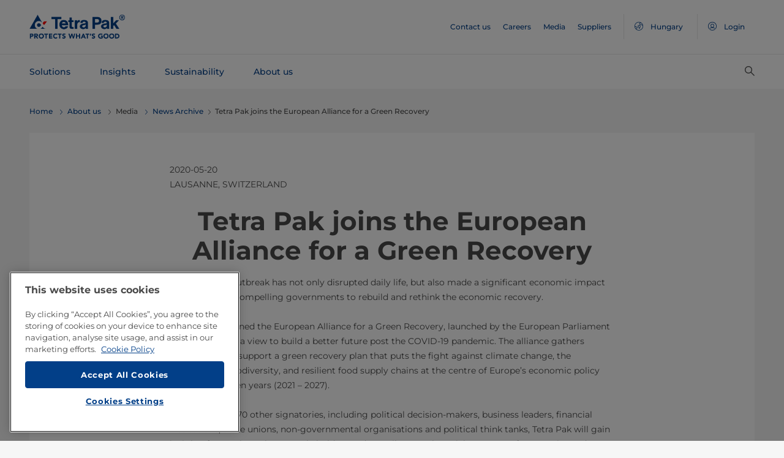

--- FILE ---
content_type: text/html;charset=utf-8
request_url: https://www.tetrapak.com/en-hu/about-tetra-pak/news-and-events/newsarchive/tetra-pak-joins-european-green-recovery-alliance
body_size: 18061
content:
<!DOCTYPE HTML>
<html lang="en">
    
    
    <head>

  <meta http-equiv="Content-Type" content="text/html; charset=utf-8"/>

  <!-- When Online help meta valaues always will NoIndex and NoFollow -->
  
  <!-- When Public Web meta valaues based on the page properties -->
  
    
  
  <title>
    Tetra Pak joins European Alliance for Green Recovery | Tetra Pak Hungary 
  </title>
  <link rel="icon" type="image/png" href="/content/dam/tetrapak/publicweb/favicon.png"/>
  <script type="text/javascript">
    var digitalData = {
  "pageinfo": {
    "channel": "about-tetra-pak",
    "pageType": "press-release",
    "pageName": "pw:en:about-tetra-pak:news-and-events:newsarchive:tetra-pak-joins-european-green-recovery-alliance",
    "siteSection1": "news-and-events",
    "siteSection2": "newsarchive",
    "siteSection3": "tetra-pak-joins-european-green-recovery-alliance",
    "siteSection4": "",
    "siteSection5": "",
    "siteCountry": "hu",
    "siteLanguage": "en",
    "pageCategories": "COVID-19,Green Recovery,News \u0026 Press release,About Tetra Pak",
    "siteName": "publicweb",
    "event": "content-load"
  },
  "error": {
    "errorcode": "",
    "errortype": ""
  }
};
  </script>

  <link rel="preload" href="/apps/settings/wcm/designs/commons/clientlibs/global.publish/fonts/montserrat-v25-latin-regular.woff2" as="font" type="font/woff2" crossorigin/>
  <link rel="preload" href="/apps/settings/wcm/designs/commons/clientlibs/global.publish/fonts/montserrat-v25-latin-500.woff2" as="font" type="font/woff2" crossorigin/>
  <link rel="preload" href="/apps/settings/wcm/designs/commons/clientlibs/global.publish/fonts/montserrat-v25-latin-700.woff2" as="font" type="font/woff2" crossorigin/>

  <meta name="keywords" content="News &amp; Press release,About Tetra Pak,Green Recovery,COVID-19"/>
  <meta name="description" content="The COVID-19 outbreak has not only disrupted daily life but also made a significant economic impact across Europe, compelling governments to rebuild and rethink."/>
  <meta name="template" content="press-release"/>
  <meta name="viewport" content="width=device-width, initial-scale=1, maximum-scale=1"/>
  <meta name="robots" content="index, follow"/>

  
  
  
  

  
  
    
      <link rel="canonical" href="https://www.tetrapak.com/en-hu/about-tetra-pak/news-and-events/newsarchive/tetra-pak-joins-european-green-recovery-alliance"/>
    
    
      
        <link rel="alternate" hreflang="en-eg" href="https://www.tetrapak.com/en-eg/about-tetra-pak/news-and-events/newsarchive/tetra-pak-joins-european-green-recovery-alliance"/>
      
        <link rel="alternate" hreflang="en-za" href="https://www.tetrapak.com/en-za/about-tetra-pak/news-and-events/newsarchive/tetra-pak-joins-european-green-recovery-alliance"/>
      
        <link rel="alternate" hreflang="zh-cn" href="https://www.tetrapak.com/zh-cn/about-tetra-pak/news-and-events/newsarchive/tetra-pak-joins-european-green-recovery-alliance"/>
      
        <link rel="alternate" hreflang="tr-tr" href="https://www.tetrapak.com/tr-tr/about-tetra-pak/news-and-events/newsarchive/tetra-pak-joins-european-green-recovery-alliance"/>
      
        <link rel="alternate" hreflang="sv-se" href="https://www.tetrapak.com/sv-se/about-tetra-pak/news-and-events/newsarchive/tetra-pak-joins-european-green-recovery-alliance"/>
      
        <link rel="alternate" hreflang="ja-jp" href="https://www.tetrapak.com/ja-jp/about-tetra-pak/news-and-events/newsarchive/tetra-pak-joins-european-green-recovery-alliance"/>
      
        <link rel="alternate" hreflang="fr-ch" href="https://www.tetrapak.com/fr-ch/about-tetra-pak/news-and-events/newsarchive/tetra-pak-joins-european-green-recovery-alliance"/>
      
        <link rel="alternate" hreflang="en-ca" href="https://www.tetrapak.com/en-ca/about-tetra-pak/news-and-events/newsarchive/tetra-pak-joins-european-green-recovery-alliance"/>
      
        <link rel="alternate" hreflang="fr-ca" href="https://www.tetrapak.com/fr-ca/about-tetra-pak/news-and-events/newsarchive/tetra-pak-joins-european-green-recovery-alliance"/>
      
        <link rel="alternate" hreflang="fr-dz" href="https://www.tetrapak.com/maghreb/about-tetra-pak/news-and-events/newsarchive/tetra-pak-joins-european-green-recovery-alliance"/>
      
        <link rel="alternate" hreflang="fr-ly" href="https://www.tetrapak.com/maghreb/about-tetra-pak/news-and-events/newsarchive/tetra-pak-joins-european-green-recovery-alliance"/>
      
        <link rel="alternate" hreflang="fr-mr" href="https://www.tetrapak.com/maghreb/about-tetra-pak/news-and-events/newsarchive/tetra-pak-joins-european-green-recovery-alliance"/>
      
        <link rel="alternate" hreflang="fr-ma" href="https://www.tetrapak.com/maghreb/about-tetra-pak/news-and-events/newsarchive/tetra-pak-joins-european-green-recovery-alliance"/>
      
        <link rel="alternate" hreflang="fr-tn" href="https://www.tetrapak.com/maghreb/about-tetra-pak/news-and-events/newsarchive/tetra-pak-joins-european-green-recovery-alliance"/>
      
        <link rel="alternate" hreflang="fr-fr" href="https://www.tetrapak.com/fr-fr/about-tetra-pak/news-and-events/newsarchive/tetra-pak-joins-european-green-recovery-alliance"/>
      
        <link rel="alternate" hreflang="fr-be" href="https://www.tetrapak.com/fr-be/about-tetra-pak/news-and-events/newsarchive/tetra-pak-joins-european-green-recovery-alliance"/>
      
        <link rel="alternate" hreflang="es" href="https://www.tetrapak.com/es-cac/about-tetra-pak/news-and-events/newsarchive/tetra-pak-joins-european-green-recovery-alliance"/>
      
        <link rel="alternate" hreflang="es-ar" href="https://www.tetrapak.com/es-ar/about-tetra-pak/news-and-events/newsarchive/tetra-pak-joins-european-green-recovery-alliance"/>
      
        <link rel="alternate" hreflang="es-ve" href="https://www.tetrapak.com/es-ve/about-tetra-pak/news-and-events/newsarchive/tetra-pak-joins-european-green-recovery-alliance"/>
      
        <link rel="alternate" hreflang="es-es" href="https://www.tetrapak.com/es-es/about-tetra-pak/news-and-events/newsarchive/tetra-pak-joins-european-green-recovery-alliance"/>
      
        <link rel="alternate" hreflang="es-pe" href="https://www.tetrapak.com/es-pe/about-tetra-pak/news-and-events/newsarchive/tetra-pak-joins-european-green-recovery-alliance"/>
      
        <link rel="alternate" hreflang="es-py" href="https://www.tetrapak.com/es-py/about-tetra-pak/news-and-events/newsarchive/tetra-pak-joins-european-green-recovery-alliance"/>
      
        <link rel="alternate" hreflang="es-mx" href="https://www.tetrapak.com/es-mx/about-tetra-pak/news-and-events/newsarchive/tetra-pak-joins-european-green-recovery-alliance"/>
      
        <link rel="alternate" hreflang="es-ec" href="https://www.tetrapak.com/es-ec/about-tetra-pak/news-and-events/newsarchive/tetra-pak-joins-european-green-recovery-alliance"/>
      
        <link rel="alternate" hreflang="es-co" href="https://www.tetrapak.com/es-co/about-tetra-pak/news-and-events/newsarchive/tetra-pak-joins-european-green-recovery-alliance"/>
      
        <link rel="alternate" hreflang="es-cl" href="https://www.tetrapak.com/es-cl/about-tetra-pak/news-and-events/newsarchive/tetra-pak-joins-european-green-recovery-alliance"/>
      
        <link rel="alternate" hreflang="de-de" href="https://www.tetrapak.com/de/about-tetra-pak/news-and-events/newsarchive/tetra-pak-joins-european-green-recovery-alliance"/>
      
        <link rel="alternate" hreflang="de-at" href="https://www.tetrapak.com/de/about-tetra-pak/news-and-events/newsarchive/tetra-pak-joins-european-green-recovery-alliance"/>
      
        <link rel="alternate" hreflang="de-ch" href="https://www.tetrapak.com/de/about-tetra-pak/news-and-events/newsarchive/tetra-pak-joins-european-green-recovery-alliance"/>
      
        <link rel="alternate" hreflang="it-it" href="https://www.tetrapak.com/it-it/about-tetra-pak/news-and-events/newsarchive/tetra-pak-joins-european-green-recovery-alliance"/>
      
        <link rel="alternate" hreflang="pt-br" href="https://www.tetrapak.com/pt-br/about-tetra-pak/news-and-events/newsarchive/tetra-pak-joins-european-green-recovery-alliance"/>
      
        <link rel="alternate" hreflang="pt-pt" href="https://www.tetrapak.com/pt-pt/about-tetra-pak/news-and-events/newsarchive/tetra-pak-joins-european-green-recovery-alliance"/>
      
        <link rel="alternate" hreflang="en-vn" href="https://www.tetrapak.com/en-vn/about-tetra-pak/news-and-events/newsarchive/tetra-pak-joins-european-green-recovery-alliance"/>
      
        <link rel="alternate" hreflang="en-us" href="https://www.tetrapak.com/en-us/about-tetra-pak/news-and-events/newsarchive/tetra-pak-joins-european-green-recovery-alliance"/>
      
        <link rel="alternate" hreflang="en-th" href="https://www.tetrapak.com/en-th/about-tetra-pak/news-and-events/newsarchive/tetra-pak-joins-european-green-recovery-alliance"/>
      
        <link rel="alternate" hreflang="en-tw" href="https://www.tetrapak.com/en-tw/about-tetra-pak/news-and-events/newsarchive/tetra-pak-joins-european-green-recovery-alliance"/>
      
        <link rel="alternate" hreflang="en-kr" href="https://www.tetrapak.com/en-kr/about-tetra-pak/news-and-events/newsarchive/tetra-pak-joins-european-green-recovery-alliance"/>
      
        <link rel="alternate" hreflang="en-sk" href="https://www.tetrapak.com/en-sk/about-tetra-pak/news-and-events/newsarchive/tetra-pak-joins-european-green-recovery-alliance"/>
      
        <link rel="alternate" hreflang="en-sg" href="https://www.tetrapak.com/en-sg/about-tetra-pak/news-and-events/newsarchive/tetra-pak-joins-european-green-recovery-alliance"/>
      
        <link rel="alternate" hreflang="en-rs" href="https://www.tetrapak.com/en-rs/about-tetra-pak/news-and-events/newsarchive/tetra-pak-joins-european-green-recovery-alliance"/>
      
        <link rel="alternate" hreflang="en-sa" href="https://www.tetrapak.com/en-sa/about-tetra-pak/news-and-events/newsarchive/tetra-pak-joins-european-green-recovery-alliance"/>
      
        <link rel="alternate" hreflang="en-ro" href="https://www.tetrapak.com/en-ro/about-tetra-pak/news-and-events/newsarchive/tetra-pak-joins-european-green-recovery-alliance"/>
      
        <link rel="alternate" hreflang="en-pl" href="https://www.tetrapak.com/en-pl/about-tetra-pak/news-and-events/newsarchive/tetra-pak-joins-european-green-recovery-alliance"/>
      
        <link rel="alternate" hreflang="en-ph" href="https://www.tetrapak.com/en-ph/about-tetra-pak/news-and-events/newsarchive/tetra-pak-joins-european-green-recovery-alliance"/>
      
        <link rel="alternate" hreflang="en-pk" href="https://www.tetrapak.com/en-pk/about-tetra-pak/news-and-events/newsarchive/tetra-pak-joins-european-green-recovery-alliance"/>
      
        <link rel="alternate" hreflang="en-no" href="https://www.tetrapak.com/en-no/about-tetra-pak/news-and-events/newsarchive/tetra-pak-joins-european-green-recovery-alliance"/>
      
        <link rel="alternate" hreflang="en-nl" href="https://www.tetrapak.com/en-nl/about-tetra-pak/news-and-events/newsarchive/tetra-pak-joins-european-green-recovery-alliance"/>
      
        <link rel="alternate" hreflang="en-my" href="https://www.tetrapak.com/en-my/about-tetra-pak/news-and-events/newsarchive/tetra-pak-joins-european-green-recovery-alliance"/>
      
        <link rel="alternate" hreflang="en-lv" href="https://www.tetrapak.com/en-lv/about-tetra-pak/news-and-events/newsarchive/tetra-pak-joins-european-green-recovery-alliance"/>
      
        <link rel="alternate" hreflang="en-ie" href="https://www.tetrapak.com/en-ie/about-tetra-pak/news-and-events/newsarchive/tetra-pak-joins-european-green-recovery-alliance"/>
      
        <link rel="alternate" hreflang="en-id" href="https://www.tetrapak.com/en-id/about-tetra-pak/news-and-events/newsarchive/tetra-pak-joins-european-green-recovery-alliance"/>
      
        <link rel="alternate" hreflang="en-in" href="https://www.tetrapak.com/en-in/about-tetra-pak/news-and-events/newsarchive/tetra-pak-joins-european-green-recovery-alliance"/>
      
        <link rel="alternate" hreflang="en-hu" href="https://www.tetrapak.com/en-hu/about-tetra-pak/news-and-events/newsarchive/tetra-pak-joins-european-green-recovery-alliance"/>
      
        <link rel="alternate" hreflang="en-gr" href="https://www.tetrapak.com/en-gr/about-tetra-pak/news-and-events/newsarchive/tetra-pak-joins-european-green-recovery-alliance"/>
      
        <link rel="alternate" hreflang="en-fi" href="https://www.tetrapak.com/en-fi/about-tetra-pak/news-and-events/newsarchive/tetra-pak-joins-european-green-recovery-alliance"/>
      
        <link rel="alternate" hreflang="en-cz" href="https://www.tetrapak.com/en-cz/about-tetra-pak/news-and-events/newsarchive/tetra-pak-joins-european-green-recovery-alliance"/>
      
        <link rel="alternate" hreflang="en-hr" href="https://www.tetrapak.com/en-hr/about-tetra-pak/news-and-events/newsarchive/tetra-pak-joins-european-green-recovery-alliance"/>
      
        <link rel="alternate" hreflang="en-au" href="https://www.tetrapak.com/en-anz/about-tetra-pak/news-and-events/newsarchive/tetra-pak-joins-european-green-recovery-alliance"/>
      
        <link rel="alternate" hreflang="en-nz" href="https://www.tetrapak.com/en-anz/about-tetra-pak/news-and-events/newsarchive/tetra-pak-joins-european-green-recovery-alliance"/>
      
        <link rel="alternate" hreflang="en" href="https://www.tetrapak.com/about-tetra-pak/news-and-events/newsarchive/tetra-pak-joins-european-green-recovery-alliance"/>
      
        <link rel="alternate" hreflang="en-gb" href="https://www.tetrapak.com/en-gb/about-tetra-pak/news-and-events/newsarchive/tetra-pak-joins-european-green-recovery-alliance"/>
      
        <link rel="alternate" hreflang="en-ua" href="https://www.tetrapak.com/en-ua/about-tetra-pak/news-and-events/newsarchive/tetra-pak-joins-european-green-recovery-alliance"/>
      
    
  
  

  <meta property="og:title" content="Tetra Pak joins European Alliance for Green Recovery"/>
  <meta property="og:description" content="The COVID-19 outbreak has not only disrupted daily life but also made a significant economic impact across Europe, compelling governments to rebuild and rethink."/>
  <meta property="og:type" content="website"/>
  <meta property="og:url" content="https://www.tetrapak.com/en-hu/about-tetra-pak/news-and-events/newsarchive/tetra-pak-joins-european-green-recovery-alliance"/>
  <meta name="twitter:description" content="The COVID-19 outbreak has not only disrupted daily life but also made a significant economic impact across Europe, compelling governments to rebuild and rethink."/>
  <meta name="twitter:title" content="Tetra Pak joins European Alliance for Green Recovery"/>
  <meta name="twitter:site" content="@tetrapak"/>
  <meta name="twitter:card" content="summary"/>

  
    <meta property="og:image" content="https://s7g10.scene7.com/is/image/tetrapak/solar-panels-maintenance-1?wid=600&amp;hei=338&amp;fmt=jpg&amp;resMode=sharp2&amp;qlt=85,0&amp;op_usm=1.75,0.3,2,0"/>
    <meta name="twitter:image" content="https://s7g10.scene7.com/is/image/tetrapak/solar-panels-maintenance-1?wid=600&amp;hei=338&amp;fmt=jpg&amp;resMode=sharp2&amp;qlt=85,0&amp;op_usm=1.75,0.3,2,0"/>
  
  
    <script>
      window.dataLayer = window.dataLayer || [];
      function gtag() { dataLayer.push(arguments); }
      gtag('js', new Date());
      gtag('consent', 'default', {
        'ad_storage': 'denied',
        'analytics_storage': 'denied',
        'ad_user_data': 'denied',
        'ad_personalization': 'denied',
        'personalization_storage': 'denied',
        'functionality_storage': 'denied',
        'security_storage': 'granted',
        'wait_for_update': 500
      });
    </script>
  
  <script src="https://cdn.cookielaw.org/scripttemplates/otSDKStub.js" data-document-language="true" type="text/javascript" charset="UTF-8" data-domain-script="268df474-520d-4ad7-8453-cd5ddcd602b9"></script>
  <script type="text/javascript">
    function OptanonWrapper() { }
  </script>

  
    <script src="https://assets.adobedtm.com/fb067398ac89/83d7169a6620/launch-EN0d78cb162d36485d830065378e34eaa9.min.js" async></script>
  

  
  
  

  
    
    
<link rel="stylesheet" href="/apps/settings/wcm/designs/publicweb/clientlibs/vendor.publish.min.5ad91c1f40be17ed48f63392bcd37141.css" type="text/css">



    
    



    
    
<link rel="stylesheet" href="/etc.clientlibs/tetrapak-core/clientlibs/clientlib-dependencies.min.5e7e8ed4f0ce288c6d8df635e1ddd115.css" type="text/css">
<link rel="stylesheet" href="/etc.clientlibs/tetrapak-core/clientlibs/clientlib-site.min.24dfa6985cc529ad854f787aa1a0591d.css" type="text/css">



    
    
<link rel="stylesheet" href="/apps/settings/wcm/designs/publicweb/clientlibs/default.en.publish.min.840f269418874daa620eccccf94d0ad7.css" type="text/css">



   
    
<link rel="stylesheet" href="/apps/settings/wcm/designs/commons/clientlibs/pw.icons.publish.min.ec3c242f96a1af5a2745a2cd0be102ce.css" type="text/css">



    
    




  
    
    

    

    
    
    

  
</head>
    <body>
        <div>
  
    <header class="tp-pw-headerv2 js-tp-pw-headerv2 font-fixing " data-module="Headerv2">
        <div class="tp-pw-headerv2__backdrop hidden"></div>
        <nav class="tp-pw-headerv2__container">
            <div class="tp-container main-navigation__skip-nav-link-container">
                <a class="main-navigation__skip-nav-link skip-link skip-link-focusable
                    tpatom-link tpatom-link--primary js-skip-to-content" href="#skip-main-content-anchor" id="skip-nav-anchor" tabindex="0" data-lid="skip-to-content" data-link-name="Skip To Main Content">
                    <div class="main-navigation__skip-nav-link" target="_self" tabindex="-1">
                        <span>Skip To Main Content</span>
                    </div>
                </a>
            </div>
            <div class="tp-pw-headerv2-first-row">
                <div class="tp-container first-row-nav">
                    <div class="tp-pw-headerv2-logo">
                        <a class="js-pw-headerv2-logo__link" href="https://www.tetrapak.com/en-hu">
                            
                            <img src="/content/dam/tetrapak/publicweb/logo/en/tetra-pak-two-liner.png" alt="Global Hungary"/>
                        </a>
                    </div>
                    <div class="tp-pw-headerv2-secondary-navigation tp-pw-header-menu-analytics">
                        
                            <a href="https://www.tetrapak.com/en-hu/contact-us" target="_self">
                                Contact us
                            </a>
                        
                            <a href="https://www.tetrapak.com/en-hu/about-tetra-pak/careers" target="_self">
                                Careers
                            </a>
                        
                            <a href="https://www.tetrapak.com/en-hu/about-tetra-pak/news-and-events/newsroom" target="_self">
                                Media
                            </a>
                        
                            <a href="https://www.tetrapak.com/en-hu/suppliers" target="_self">
                                Suppliers
                            </a>
                        
                        
                            
                                <a class="tp-pw-headerv2-market-selector js-header__selected-lang-pw" data-language="English" data-link-section="Header Navigation" data-link-name="market locator " href="#">
                                    <span>
                                        <i auto_locator="countrySelectorIcon" class="icon-Globe_hallow-pw"></i> <span class="tp-pw-headerv2-market-selector__text">Hungary</span>
                                        <span class="tp-pw-headerv2-market-selector__text"></span>
                                    </span>
                                </a>
                            
                        
                        
                            <a class="tp-pw-headerv2-login-selector" target="_self" href="https://www.tetrapak.com/en-hu/my-tetra-pak" data-link-section="Header Navigation" data-link-name="login_My tetrapak">
                                <span>
                                    <i class="icon-Avatar"></i>
                                    <span class="tp-pw-headerv2-login-selector__text">Login</span>
                                </span>
                            </a>
                        
                    </div>
                    <div class="tp-pw-headerv2-mobile-secondary-navigation">
                        <div class="tp-pw-headerv2-search-wrapper">
                            
                                <button type="button" class="tp-pw-headerv2-search-box-toggle icon-Search_v3-pw" data-link-section="Header Navigation" data-link-name="Internal Search icon" aria-controls="searchbarWrapper" aria-label="Search" aria-expanded="false">
                                </button>
                            
                        </div>
                        <button type="button" class="submenu-mobile-icon submenu-mobile-hamburger-icon js-submenu-mobile-icon icon-Burgerv3_pw" aria-label="Main Menu" aria-expanded="false">
                        </button>

                    </div>
                </div>
            </div>
            <div class="tp-pw-headerv2-second-row tp-container">
                <div class="tp-pw-headerv2-main-navigation">
                    
                        <a class="js-tp-pw-headerv2-main-navigation-link js-megamenulink-0" data-megamenu-target="tp-pw-heaverv2_main-navs--subnavs0" target="_blank" id="tp-pw-headerv2_main-nav--0" aria-controls="tp-pw-heaverv2_main-navs--subnavs0" role="tab" aria-expanded="false" tabindex="0">
                            Solutions
                        </a>
                    
                        <a class="js-tp-pw-headerv2-main-navigation-link js-megamenulink-1" data-megamenu-target="tp-pw-heaverv2_main-navs--subnavs1" target="_blank" id="tp-pw-headerv2_main-nav--1" aria-controls="tp-pw-heaverv2_main-navs--subnavs1" role="tab" aria-expanded="false" tabindex="0">
                            Insights
                        </a>
                    
                        <a class="js-tp-pw-headerv2-main-navigation-link js-megamenulink-2" data-megamenu-target="tp-pw-heaverv2_main-navs--subnavs2" target="_blank" id="tp-pw-headerv2_main-nav--2" aria-controls="tp-pw-heaverv2_main-navs--subnavs2" role="tab" aria-expanded="false" tabindex="0">
                            Sustainability
                        </a>
                    
                        <a class="js-tp-pw-headerv2-main-navigation-link js-megamenulink-3" data-megamenu-target="tp-pw-heaverv2_main-navs--subnavs3" target="_blank" id="tp-pw-headerv2_main-nav--3" aria-controls="tp-pw-heaverv2_main-navs--subnavs3" role="tab" aria-expanded="false" tabindex="0">
                            About us
                        </a>
                    
                    <div class="tp-pw-headerv2-submenu-wrapper">
                        <i class="js-submenu-icon icon-Overflow_pw"></i>
                        <div class="tp-pw-headerv2-submenu">
                        </div>
                    </div>
                </div>
                <div class="tp-pw-headerv2-search-wrapper">
                    
                        <button type="button" class="tp-pw-headerv2-search-box-toggle icon-Search_v3-pw" data-link-section="Header Navigation" data-link-name="Internal Search icon" aria-controls="searchbarWrapper" aria-label="Search" aria-expanded="false">
                        </button>
                    
                </div>
            </div>
            <div class="tp-container main-navigation__skip-nav-link-container">
                <div id="main-navigation__skip-nav-target-container">
                    <a class="main-navigation__skip-nav-link  skip-link skip-link-focusable tpatom-link tpatom-link--primary js-skip-to-nav" href="#skip-nav-anchor" id="skip-main-content-anchor" tabindex="0" data-lid="skip-to-main-navigation" data-link-name="Skip To Navigation">
                        <div class="main-navigation__skip-nav-link" target="_self" tabindex="-1" data-fe-id="Button">
                            <span>
                                <span>
                                    Skip To Navigation
                                </span>
                            </span>
                        </div>
                    </a>
                </div>
            </div>
        </nav>
        <div class="tp-pw-headerv2-mobile-secondary-navigation-menu">
            <div class="primary-link-container">
                
                    <div class="tp-pw-anchor-container-primary">
                        <a target="_blank" class="js-megamenulink-0 js-click-menu-link justify-content-between primary-link">
                            <span>Solutions</span>
                            <i class="icon-Arrow_Right_pw"></i>
                        </a>
                    </div>
                
                    <div class="tp-pw-anchor-container-primary">
                        <a target="_blank" class="js-megamenulink-1 js-click-menu-link justify-content-between primary-link">
                            <span>Insights</span>
                            <i class="icon-Arrow_Right_pw"></i>
                        </a>
                    </div>
                
                    <div class="tp-pw-anchor-container-primary">
                        <a target="_blank" class="js-megamenulink-2 js-click-menu-link justify-content-between primary-link">
                            <span>Sustainability</span>
                            <i class="icon-Arrow_Right_pw"></i>
                        </a>
                    </div>
                
                    <div class="tp-pw-anchor-container-primary">
                        <a target="_blank" class="js-megamenulink-3 js-click-menu-link justify-content-between primary-link">
                            <span>About us</span>
                            <i class="icon-Arrow_Right_pw"></i>
                        </a>
                    </div>
                
            </div>
            <div class="secondary-link-container">
                
                    <div class="tp-pw-anchor-container-secondary tp-pw-header-menu-analytics">
                        <a href="https://www.tetrapak.com/en-hu/contact-us" target="_self" class="secondary-link">
                            Contact us
                        </a>
                    </div>
                
                    <div class="tp-pw-anchor-container-secondary tp-pw-header-menu-analytics">
                        <a href="https://www.tetrapak.com/en-hu/about-tetra-pak/careers" target="_self" class="secondary-link">
                            Careers
                        </a>
                    </div>
                
                    <div class="tp-pw-anchor-container-secondary tp-pw-header-menu-analytics">
                        <a href="https://www.tetrapak.com/en-hu/about-tetra-pak/news-and-events/newsroom" target="_self" class="secondary-link">
                            Media
                        </a>
                    </div>
                
                    <div class="tp-pw-anchor-container-secondary tp-pw-header-menu-analytics">
                        <a href="https://www.tetrapak.com/en-hu/suppliers" target="_self" class="secondary-link">
                            Suppliers
                        </a>
                    </div>
                
            </div>
            
                
                    <div class="tp-pw-headerv2-selector-container">
                        <a class="tp-pw-headerv2-market-selector js-header__selected-lang-pw" data-language="English" data-link-section="Header Navigation" data-link-name="market locator" href="#">
                            <span>
                                <i auto_locator="countrySelectorIcon" class="icon-Globe_hallow-pw"></i>Hungary
                                
                            </span>
                        </a>
                    </div>
                
            
            
                <div class="tp-pw-headerv2-selector-container tp-pw-header-menu-analytics">
                    <a class="tp-pw-headerv2-login-selector" target="_self" href="https://www.tetrapak.com/en-hu/my-tetra-pak" data-link-section="Header Navigation" data-link-name="login_My tetrapak">
                        <span>
                            <i class="icon-Avatar"></i>Login
                        </span>
                    </a>
                </div>
            
        </div>
    </header>

    <!-- Desktop Navigation | old code -->
    <div class="tp-pw-headerv2_main--navigation">
        
            
                <div class="tp-pw-headerv2-megamenu js-megemenu-click js-megamenu-0 hidden" id="tp-pw-heaverv2_main-navs--subnavs0" aria-labelledby="tp-pw-headerv2_main-nav--0" tabindex="0" role="tabpanel"><div class="xfpage page basicpage">



<div class="aem-Grid aem-Grid--12 aem-Grid--default--12 ">
    
    <div class="responsivegrid aem-GridColumn aem-GridColumn--default--12">


<div class="aem-Grid aem-Grid--12 aem-Grid--default--12 ">
    
    <div class="megamenuconfigv2 aem-GridColumn aem-GridColumn--default--12">
    <div data-module="MegaMenuConfigV2" class="tp-pw-megamenuconfigv2" data-model-json-path="/content/experience-fragments/publicweb/en/Solutions/master1/jcr:content/root/responsivegrid/megamenuconfigv2.mobilemegamenu.hu.json">
        <div>
    <div data-module="MegaMenuColumn" class="tp-pw-megamenucolumn white-bg">
        
            <div class="tp-pw-megamenucolumn__item--heading_copy">
                


    <div data-module="MegaMenuHeading" class="tp-pw-megamenuheading">
        
            <a class="tp-pw-megamenu__analytics" href="https://www.tetrapak.com/en-hu/solutions">
                <h2>Solutions</h2>
            </a>
        
        
    </div>


            </div>
        
            <div class="tp-pw-megamenucolumn__item--subheading_copy">
                


    <div data-module="MegaMenuSubheading" class="tp-pw-megamenusubheading">
        
            <a class="tp-pw-megamenu__analytics" href="https://www.tetrapak.com/en-hu/solutions/categories">
                <h3>Categories</h3>
                <i class="icon-Chevron_Right_pw tp_icon"></i>
            </a>
        
        
    </div>


            </div>
        
            <div class="tp-pw-megamenucolumn__item--navigationlinks_copy">
                


    <div data-module="MegaMenuNavigationLinks" class="tp-pw-megamenunavigationlinks">
        
            <div class="tp-pw-megamenunavigationlinks__item">
                <a class="tp-pw-megamenu__analytics" data-link-name="Dairy" href="https://www.tetrapak.com/en-hu/solutions/categories/dairy">
                <i class="icon-Dairy_cow_pw"></i>

                 <span class="tp-pw-megamenunavigationlinks__item--text">   Dairy</span>
                </a>
                 
            </div>
        
            <div class="tp-pw-megamenunavigationlinks__item">
                <a class="tp-pw-megamenu__analytics" data-link-name="Cheese" href="https://www.tetrapak.com/en-hu/solutions/categories/cheese-whey">
                <i class="icon-Cheese_icon_pw"></i>

                 <span class="tp-pw-megamenunavigationlinks__item--text">   Cheese</span>
                </a>
                 
            </div>
        
            <div class="tp-pw-megamenunavigationlinks__item">
                <a class="tp-pw-megamenu__analytics" data-link-name="Food" href="https://www.tetrapak.com/en-hu/solutions/categories/food">
                <i class="icon-Food_icon_pw"></i>

                 <span class="tp-pw-megamenunavigationlinks__item--text">   Food</span>
                </a>
                 
            </div>
        
            <div class="tp-pw-megamenunavigationlinks__item">
                <a class="tp-pw-megamenu__analytics" data-link-name="Juice, Nectar &amp; Still drinks " href="https://www.tetrapak.com/en-hu/solutions/categories/juice-nectar-and-still-drinks">
                <i class="icon-Beverages_icon_pw"></i>

                 <span class="tp-pw-megamenunavigationlinks__item--text">   Juice, Nectar &amp; Still drinks </span>
                </a>
                 
            </div>
        
            <div class="tp-pw-megamenunavigationlinks__item">
                <a class="tp-pw-megamenu__analytics" data-link-name="Plant-based products" href="https://www.tetrapak.com/en-hu/solutions/categories/plant-based">
                <i class="icon-Plant_pw"></i>

                 <span class="tp-pw-megamenunavigationlinks__item--text">   Plant-based products</span>
                </a>
                 
            </div>
        
            <div class="tp-pw-megamenunavigationlinks__item">
                <a class="tp-pw-megamenu__analytics" data-link-name="Powder" href="https://www.tetrapak.com/en-hu/solutions/categories/powder">
                <i class="icon-Powder_pw"></i>

                 <span class="tp-pw-megamenunavigationlinks__item--text">   Powder</span>
                </a>
                 
            </div>
        
            <div class="tp-pw-megamenunavigationlinks__item">
                <a class="tp-pw-megamenu__analytics" data-link-name="Ice cream" href="https://www.tetrapak.com/en-hu/solutions/categories/ice-cream">
                <i class="icon-Icecream_icon_pw"></i>

                 <span class="tp-pw-megamenunavigationlinks__item--text">   Ice cream</span>
                </a>
                 
            </div>
        
            <div class="tp-pw-megamenunavigationlinks__item">
                <a class="tp-pw-megamenu__analytics" data-link-name="New Food" href="https://www.tetrapak.com/en-hu/solutions/categories/new-food">
                <i class="icon-Food_icon_pw"></i>

                 <span class="tp-pw-megamenunavigationlinks__item--text">   New Food</span>
                </a>
                 
            </div>
        
            <div class="tp-pw-megamenunavigationlinks__item">
                <a class="tp-pw-megamenu__analytics" data-link-name="Other beverages " href="https://www.tetrapak.com/en-hu/solutions/categories/other-beverages">
                <i class="icon-Beverages_icon_pw"></i>

                 <span class="tp-pw-megamenunavigationlinks__item--text">   Other beverages </span>
                </a>
                 
            </div>
        
            <div class="tp-pw-megamenunavigationlinks__item">
                <a class="tp-pw-megamenu__analytics" data-link-name="Food supplement and nutrition" href="https://www.tetrapak.com/en-hu/solutions/categories/food-supplement-and-nutrition">
                <i class="icon-Food_suplement_pw"></i>

                 <span class="tp-pw-megamenunavigationlinks__item--text">   Food supplement and nutrition</span>
                </a>
                 
            </div>
        
    </div>

            </div>
        
        
    </div>

</div>
        <div>
    <div data-module="MegaMenuColumn" class="tp-pw-megamenucolumn grey-bg">
        
            <div class="tp-pw-megamenucolumn__item--subheading_copy_copy">
                


    <div data-module="MegaMenuSubheading" class="tp-pw-megamenusubheading">
        
            <a class="tp-pw-megamenu__analytics" href="https://www.tetrapak.com/en-hu/solutions/packaging">
                <h3>Packaging</h3>
                <i class="icon-Chevron_Right_pw tp_icon"></i>
            </a>
        
        
    </div>


            </div>
        
            <div class="tp-pw-megamenucolumn__item--navigationlinks_copy">
                


    <div data-module="MegaMenuNavigationLinks" class="tp-pw-megamenunavigationlinks">
        
            <div class="tp-pw-megamenunavigationlinks__item">
                <a class="tp-pw-megamenu__analytics" data-link-name="Packages" href="https://www.tetrapak.com/en-hu/solutions/packaging/packages">
                

                 <span class="tp-pw-megamenunavigationlinks__item--text">   Packages</span>
                </a>
                 
            </div>
        
            <div class="tp-pw-megamenunavigationlinks__item">
                <a class="tp-pw-megamenu__analytics" data-link-name="Materials" href="https://www.tetrapak.com/en-hu/solutions/packaging/packaging-material">
                

                 <span class="tp-pw-megamenunavigationlinks__item--text">   Materials</span>
                </a>
                 
            </div>
        
            <div class="tp-pw-megamenunavigationlinks__item">
                <a class="tp-pw-megamenu__analytics" data-link-name="Openings " href="https://www.tetrapak.com/en-hu/solutions/packaging/openings-and-closures">
                

                 <span class="tp-pw-megamenunavigationlinks__item--text">   Openings </span>
                </a>
                 
            </div>
        
            <div class="tp-pw-megamenunavigationlinks__item">
                <a class="tp-pw-megamenu__analytics" data-link-name="Differentiation " href="https://www.tetrapak.com/en-hu/solutions/packaging/differentiate">
                

                 <span class="tp-pw-megamenunavigationlinks__item--text">   Differentiation </span>
                </a>
                 
            </div>
        
    </div>

            </div>
        
            <div class="tp-pw-megamenucolumn__item--description_copy">
                
 
 
    <div data-module="MegaMenuDescription" class="tp-pw-megamenudescription">
        
    </div>

 
            </div>
        
            <div class="tp-pw-megamenucolumn__item--subheading_copy_copy_635788676">
                


    <div data-module="MegaMenuSubheading" class="tp-pw-megamenusubheading">
        
            <a class="tp-pw-megamenu__analytics" href="https://www.tetrapak.com/en-hu/solutions/product-innovation">
                <h3>Product Innovation </h3>
                <i class="icon-Chevron_Right_pw tp_icon"></i>
            </a>
        
        
    </div>


            </div>
        
            <div class="tp-pw-megamenucolumn__item--navigationlinks_copy_1607888153">
                


    <div data-module="MegaMenuNavigationLinks" class="tp-pw-megamenunavigationlinks">
        
            <div class="tp-pw-megamenunavigationlinks__item">
                <a class="tp-pw-megamenu__analytics" data-link-name="From idea to market " href="https://www.tetrapak.com/en-hu/solutions/product-innovation/from-idea-to-market">
                

                 <span class="tp-pw-megamenunavigationlinks__item--text">   From idea to market </span>
                </a>
                 
            </div>
        
            <div class="tp-pw-megamenunavigationlinks__item">
                <a class="tp-pw-megamenu__analytics" data-link-name="Product development centres" href="https://www.tetrapak.com/en-hu/solutions/product-innovation/product-development-centres">
                

                 <span class="tp-pw-megamenunavigationlinks__item--text">   Product development centres</span>
                </a>
                 
            </div>
        
            <div class="tp-pw-megamenunavigationlinks__item">
                <a class="tp-pw-megamenu__analytics" data-link-name="Food development centre" href="https://www.tetrapak.com/en-hu/solutions/product-innovation/food-development-centres">
                

                 <span class="tp-pw-megamenunavigationlinks__item--text">   Food development centre</span>
                </a>
                 
            </div>
        
    </div>

            </div>
        
        
    </div>

</div>
        
        
            <div>
    <div data-module="MegaMenuColumn" class="tp-pw-megamenucolumn grey-bg">
        
            <div class="tp-pw-megamenucolumn__item--subheading_copy_copy">
                


    <div data-module="MegaMenuSubheading" class="tp-pw-megamenusubheading">
        
            <a class="tp-pw-megamenu__analytics" href="https://www.tetrapak.com/en-hu/solutions/integrated-solutions-equipment">
                <h3>Integrated solutions &amp; equipment </h3>
                <i class="icon-Chevron_Right_pw tp_icon"></i>
            </a>
        
        
    </div>


            </div>
        
            <div class="tp-pw-megamenucolumn__item--navigationlinks_copy">
                


    <div data-module="MegaMenuNavigationLinks" class="tp-pw-megamenunavigationlinks">
        
            <div class="tp-pw-megamenunavigationlinks__item">
                <a class="tp-pw-megamenu__analytics" data-link-name="Build plants" href="https://www.tetrapak.com/en-hu/solutions/integrated-solutions-equipment/design-and-build-plants">
                

                 <span class="tp-pw-megamenunavigationlinks__item--text">   Build plants</span>
                </a>
                 
            </div>
        
            <div class="tp-pw-megamenunavigationlinks__item">
                <a class="tp-pw-megamenu__analytics" data-link-name="Processing equipment " href="https://www.tetrapak.com/en-hu/solutions/integrated-solutions-equipment/processing-equipment">
                

                 <span class="tp-pw-megamenunavigationlinks__item--text">   Processing equipment </span>
                </a>
                 
            </div>
        
            <div class="tp-pw-megamenunavigationlinks__item">
                <a class="tp-pw-megamenu__analytics" data-link-name="Filling machines " href="https://www.tetrapak.com/en-hu/solutions/integrated-solutions-equipment/filling-machines">
                

                 <span class="tp-pw-megamenunavigationlinks__item--text">   Filling machines </span>
                </a>
                 
            </div>
        
            <div class="tp-pw-megamenunavigationlinks__item">
                <a class="tp-pw-megamenu__analytics" data-link-name="Downstream equipment " href="https://www.tetrapak.com/en-hu/solutions/integrated-solutions-equipment/downstream-equipment">
                

                 <span class="tp-pw-megamenunavigationlinks__item--text">   Downstream equipment </span>
                </a>
                 
            </div>
        
            <div class="tp-pw-megamenunavigationlinks__item">
                <a class="tp-pw-megamenu__analytics" data-link-name="Integrated lines " href="https://www.tetrapak.com/en-hu/solutions/integrated-solutions-equipment/integrated-lines">
                

                 <span class="tp-pw-megamenunavigationlinks__item--text">   Integrated lines </span>
                </a>
                 
            </div>
        
            <div class="tp-pw-megamenunavigationlinks__item">
                <a class="tp-pw-megamenu__analytics" data-link-name="Factory sustainable solutions" href="https://www.tetrapak.com/en-hu/solutions/integrated-solutions-equipment/factory-sustainable-solutions">
                

                 <span class="tp-pw-megamenunavigationlinks__item--text">   Factory sustainable solutions</span>
                </a>
                 
            </div>
        
    </div>

            </div>
        
            <div class="tp-pw-megamenucolumn__item--description_copy">
                
 
 
    <div data-module="MegaMenuDescription" class="tp-pw-megamenudescription">
        
    </div>

 
            </div>
        
            <div class="tp-pw-megamenucolumn__item--subheading_copy_copy_480841828">
                


    <div data-module="MegaMenuSubheading" class="tp-pw-megamenusubheading">
        
            <a class="tp-pw-megamenu__analytics" href="https://www.tetrapak.com/en-hu/solutions/automation">
                <h3>Automation &amp; Digitalisation</h3>
                <i class="icon-Chevron_Right_pw tp_icon"></i>
            </a>
        
        
    </div>


            </div>
        
            <div class="tp-pw-megamenucolumn__item--navigationlinks_copy_262119112">
                


    <div data-module="MegaMenuNavigationLinks" class="tp-pw-megamenunavigationlinks">
        
            <div class="tp-pw-megamenunavigationlinks__item">
                <a class="tp-pw-megamenu__analytics" data-link-name="Tetra Pak Factory OS" href="https://www.tetrapak.com/en-hu/solutions/automation/tetra-pak-factory-os">
                

                 <span class="tp-pw-megamenunavigationlinks__item--text">   Tetra Pak Factory OS</span>
                </a>
                 
            </div>
        
            <div class="tp-pw-megamenunavigationlinks__item">
                <a class="tp-pw-megamenu__analytics" data-link-name="Connected packaging " href="https://www.tetrapak.com/en-hu/solutions/automation/connected-package">
                

                 <span class="tp-pw-megamenunavigationlinks__item--text">   Connected packaging </span>
                </a>
                 
            </div>
        
    </div>

            </div>
        
        
    </div>

</div>
            <div>
    <div data-module="MegaMenuColumn" class="tp-pw-megamenucolumn grey-bg">
        
            <div class="tp-pw-megamenucolumn__item--subheading_copy_copy">
                


    <div data-module="MegaMenuSubheading" class="tp-pw-megamenusubheading">
        
            <a class="tp-pw-megamenu__analytics" href="https://www.tetrapak.com/en-hu/solutions/services">
                <h3>Services </h3>
                <i class="icon-Chevron_Right_pw tp_icon"></i>
            </a>
        
        
    </div>


            </div>
        
            <div class="tp-pw-megamenucolumn__item--navigationlinks_copy">
                


    <div data-module="MegaMenuNavigationLinks" class="tp-pw-megamenunavigationlinks">
        
            <div class="tp-pw-megamenunavigationlinks__item">
                <a class="tp-pw-megamenu__analytics" data-link-name="Service offerings " href="https://www.tetrapak.com/en-hu/solutions/services/service-offerings">
                

                 <span class="tp-pw-megamenunavigationlinks__item--text">   Service offerings </span>
                </a>
                 
            </div>
        
            <div class="tp-pw-megamenunavigationlinks__item">
                <a class="tp-pw-megamenu__analytics" data-link-name="Service agreements " href="https://www.tetrapak.com/en-hu/solutions/services/services-agreements">
                

                 <span class="tp-pw-megamenunavigationlinks__item--text">   Service agreements </span>
                </a>
                 
            </div>
        
    </div>

            </div>
        
            <div class="tp-pw-megamenucolumn__item--description_copy_cop">
                
 
 
    <div data-module="MegaMenuDescription" class="tp-pw-megamenudescription">
        
    </div>

 
            </div>
        
            <div class="tp-pw-megamenucolumn__item--subheading_copy_copy_1383278703">
                


    <div data-module="MegaMenuSubheading" class="tp-pw-megamenusubheading">
        
            <a class="tp-pw-megamenu__analytics" href="https://www.tetrapak.com/en-hu/solutions/rethinkingresources">
                <h3>Rethinking resources</h3>
                <i class="icon-Chevron_Right_pw tp_icon"></i>
            </a>
        
        
    </div>


            </div>
        
            <div class="tp-pw-megamenucolumn__item--navigationlinks_copy_36878375">
                


    <div data-module="MegaMenuNavigationLinks" class="tp-pw-megamenunavigationlinks">
        
            <div class="tp-pw-megamenunavigationlinks__item">
                <a class="tp-pw-megamenu__analytics" data-link-name="Energy" href="https://www.tetrapak.com/en-hu/solutions/rethinkingresources/energy">
                

                 <span class="tp-pw-megamenunavigationlinks__item--text">   Energy</span>
                </a>
                 
            </div>
        
            <div class="tp-pw-megamenunavigationlinks__item">
                <a class="tp-pw-megamenu__analytics" data-link-name="Water" href="https://www.tetrapak.com/en-hu/solutions/rethinkingresources/water">
                

                 <span class="tp-pw-megamenunavigationlinks__item--text">   Water</span>
                </a>
                 
            </div>
        
            <div class="tp-pw-megamenunavigationlinks__item">
                <a class="tp-pw-megamenu__analytics" data-link-name="Waste" href="https://www.tetrapak.com/en-hu/solutions/rethinkingresources/waste">
                

                 <span class="tp-pw-megamenunavigationlinks__item--text">   Waste</span>
                </a>
                 
            </div>
        
    </div>

            </div>
        
        
    </div>

</div>
        
    </div>

</div>

    
</div>
</div>

    
</div>
</div>
</div>
            
            
        
            
                <div class="tp-pw-headerv2-megamenu js-megemenu-click js-megamenu-1 hidden" id="tp-pw-heaverv2_main-navs--subnavs1" aria-labelledby="tp-pw-headerv2_main-nav--1" tabindex="0" role="tabpanel"><div class="xfpage page basicpage">



<div class="aem-Grid aem-Grid--12 aem-Grid--default--12 ">
    
    <div class="responsivegrid aem-GridColumn aem-GridColumn--default--12">


<div class="aem-Grid aem-Grid--12 aem-Grid--default--12 ">
    
    <div class="megamenuconfigv2 aem-GridColumn aem-GridColumn--default--12">
    <div data-module="MegaMenuConfigV2" class="tp-pw-megamenuconfigv2" data-model-json-path="/content/experience-fragments/publicweb/en/Insights/master/jcr:content/root/responsivegrid/megamenuconfigv2.mobilemegamenu.hu.json">
        <div>
    <div data-module="MegaMenuColumn" class="tp-pw-megamenucolumn white-bg">
        
            <div class="tp-pw-megamenucolumn__item--heading">
                


    <div data-module="MegaMenuHeading" class="tp-pw-megamenuheading">
        
            <a class="tp-pw-megamenu__analytics" href="https://www.tetrapak.com/en-hu/insights">
                <h2>Insights</h2>
            </a>
        
        
    </div>


            </div>
        
            <div class="tp-pw-megamenucolumn__item--subheading_copy">
                


    <div data-module="MegaMenuSubheading" class="tp-pw-megamenusubheading">
        
            <a class="tp-pw-megamenu__analytics" href="https://www.tetrapak.com/en-hu/insights/food-categories">
                <h3>Food categories</h3>
                <i class="icon-Chevron_Right_pw tp_icon"></i>
            </a>
        
        
    </div>


            </div>
        
            <div class="tp-pw-megamenucolumn__item--navigationlinks">
                


    <div data-module="MegaMenuNavigationLinks" class="tp-pw-megamenunavigationlinks">
        
            <div class="tp-pw-megamenunavigationlinks__item">
                <a class="tp-pw-megamenu__analytics" data-link-name="Dairy" href="https://www.tetrapak.com/en-hu/insights/food-categories/dairy">
                <i class="icon-Dairy_cow_pw"></i>

                 <span class="tp-pw-megamenunavigationlinks__item--text">   Dairy</span>
                </a>
                 
            </div>
        
            <div class="tp-pw-megamenunavigationlinks__item">
                <a class="tp-pw-megamenu__analytics" data-link-name="Cheese" href="https://www.tetrapak.com/en-hu/insights/food-categories/cheese">
                <i class="icon-Cheese_icon_pw"></i>

                 <span class="tp-pw-megamenunavigationlinks__item--text">   Cheese</span>
                </a>
                 
            </div>
        
            <div class="tp-pw-megamenunavigationlinks__item">
                <a class="tp-pw-megamenu__analytics" data-link-name="Food" href="https://www.tetrapak.com/en-hu/insights/food-categories/food">
                <i class="icon-Food_icon_pw"></i>

                 <span class="tp-pw-megamenunavigationlinks__item--text">   Food</span>
                </a>
                 
            </div>
        
            <div class="tp-pw-megamenunavigationlinks__item">
                <a class="tp-pw-megamenu__analytics" data-link-name="Juice, Nectar &amp; Still drinks" href="https://www.tetrapak.com/en-hu/insights/food-categories/juice-and-drinks">
                <i class="icon-Beverages_icon_pw"></i>

                 <span class="tp-pw-megamenunavigationlinks__item--text">   Juice, Nectar &amp; Still drinks</span>
                </a>
                 
            </div>
        
            <div class="tp-pw-megamenunavigationlinks__item">
                <a class="tp-pw-megamenu__analytics" data-link-name="Plant-based products" href="https://www.tetrapak.com/en-hu/insights/food-categories/plant-based-products">
                <i class="icon-Plant_pw"></i>

                 <span class="tp-pw-megamenunavigationlinks__item--text">   Plant-based products</span>
                </a>
                 
            </div>
        
            <div class="tp-pw-megamenunavigationlinks__item">
                <a class="tp-pw-megamenu__analytics" data-link-name="Whey Powder" href="https://www.tetrapak.com/insights/food-categories/whey-powder">
                <i class="icon-Powder_pw"></i>

                 <span class="tp-pw-megamenunavigationlinks__item--text">   Whey Powder</span>
                </a>
                 
            </div>
        
            <div class="tp-pw-megamenunavigationlinks__item">
                <a class="tp-pw-megamenu__analytics" data-link-name="Ice cream" href="https://www.tetrapak.com/insights/food-categories/ice-cream">
                <i class="icon-Icecream_icon_pw"></i>

                 <span class="tp-pw-megamenunavigationlinks__item--text">   Ice cream</span>
                </a>
                 
            </div>
        
    </div>

            </div>
        
        
    </div>

</div>
        <div>
    <div data-module="MegaMenuColumn" class="tp-pw-megamenucolumn grey-bg">
        
            <div class="tp-pw-megamenucolumn__item--subheading">
                


    <div data-module="MegaMenuSubheading" class="tp-pw-megamenusubheading">
        
            <a class="tp-pw-megamenu__analytics" href="https://www.tetrapak.com/en-hu/insights">
                <h3>Key area</h3>
                <i class="icon-Chevron_Right_pw tp_icon"></i>
            </a>
        
        
    </div>


            </div>
        
            <div class="tp-pw-megamenucolumn__item--navigationlinks">
                


    <div data-module="MegaMenuNavigationLinks" class="tp-pw-megamenunavigationlinks">
        
            <div class="tp-pw-megamenunavigationlinks__item">
                <a class="tp-pw-megamenu__analytics" data-link-name="Processing" href="https://www.tetrapak.com/en-hu/insights/business-areas/processing-insights">
                

                 <span class="tp-pw-megamenunavigationlinks__item--text">   Processing</span>
                </a>
                 
            </div>
        
            <div class="tp-pw-megamenunavigationlinks__item">
                <a class="tp-pw-megamenu__analytics" data-link-name="Packaging" href="https://www.tetrapak.com/en-hu/insights/business-areas/packaging-insights">
                

                 <span class="tp-pw-megamenunavigationlinks__item--text">   Packaging</span>
                </a>
                 
            </div>
        
            <div class="tp-pw-megamenunavigationlinks__item">
                <a class="tp-pw-megamenu__analytics" data-link-name="Services" href="https://www.tetrapak.com/en-hu/insights/business-areas/services-insights">
                

                 <span class="tp-pw-megamenunavigationlinks__item--text">   Services</span>
                </a>
                 
            </div>
        
            <div class="tp-pw-megamenunavigationlinks__item">
                <a class="tp-pw-megamenu__analytics" data-link-name="Sustainability" href="https://www.tetrapak.com/en-hu/sustainability/acting-for-sustainability/actions">
                

                 <span class="tp-pw-megamenunavigationlinks__item--text">   Sustainability</span>
                </a>
                 
            </div>
        
            <div class="tp-pw-megamenunavigationlinks__item">
                <a class="tp-pw-megamenu__analytics" data-link-name="Automation and digitalisation" href="https://www.tetrapak.com/en-hu/insights/business-areas/automation-digitalisation-insights">
                

                 <span class="tp-pw-megamenunavigationlinks__item--text">   Automation and digitalisation</span>
                </a>
                 
            </div>
        
    </div>

            </div>
        
        
    </div>

</div>
        
        
            <div>
    <div data-module="MegaMenuColumn" class="tp-pw-megamenucolumn grey-bg">
        
            <div class="tp-pw-megamenucolumn__item--subheading">
                


    <div data-module="MegaMenuSubheading" class="tp-pw-megamenusubheading">
        
            <a class="tp-pw-megamenu__analytics" href="https://www.tetrapak.com/en-hu/insights/handbooks">
                <h3>Handbooks</h3>
                <i class="icon-Chevron_Right_pw tp_icon"></i>
            </a>
        
        
    </div>


            </div>
        
            <div class="tp-pw-megamenucolumn__item--navigationlinks_copy">
                


    <div data-module="MegaMenuNavigationLinks" class="tp-pw-megamenunavigationlinks">
        
            <div class="tp-pw-megamenunavigationlinks__item">
                <a class="tp-pw-megamenu__analytics" data-link-name="Processing Bookstore" href="https://www.tetrapak.com/en-hu/insights/handbooks/book-store">
                

                 <span class="tp-pw-megamenunavigationlinks__item--text">   Processing Bookstore</span>
                </a>
                 
            </div>
        
            <div class="tp-pw-megamenunavigationlinks__item">
                <a class="tp-pw-megamenu__analytics" data-link-name="Dairy Processing Handbook" href="https://www.tetrapak.com/en-hu/insights/handbooks/tetra-pak-dairy-processing-handbook">
                

                 <span class="tp-pw-megamenunavigationlinks__item--text">   Dairy Processing Handbook</span>
                </a>
                 
            </div>
        
            <div class="tp-pw-megamenunavigationlinks__item">
                <a class="tp-pw-megamenu__analytics" data-link-name="Soya Handbook" href="https://www.tetrapak.com/en-hu/insights/handbooks/soya-handbook">
                

                 <span class="tp-pw-megamenunavigationlinks__item--text">   Soya Handbook</span>
                </a>
                 
            </div>
        
            <div class="tp-pw-megamenunavigationlinks__item">
                <a class="tp-pw-megamenu__analytics" data-link-name="Coconut Handbook" href="https://www.tetrapak.com/en-hu/insights/handbooks/coconut-handbook">
                

                 <span class="tp-pw-megamenunavigationlinks__item--text">   Coconut Handbook</span>
                </a>
                 
            </div>
        
            <div class="tp-pw-megamenunavigationlinks__item">
                <a class="tp-pw-megamenu__analytics" data-link-name="Orange Book" href="https://www.tetrapak.com/en-hu/insights/handbooks/tetra-pak-orange-book">
                

                 <span class="tp-pw-megamenunavigationlinks__item--text">   Orange Book</span>
                </a>
                 
            </div>
        
            <div class="tp-pw-megamenunavigationlinks__item">
                <a class="tp-pw-megamenu__analytics" data-link-name="School Feeding Handbook" href="https://www.tetrapak.com/en-hu/insights/handbooks/school-feeding-handbook">
                

                 <span class="tp-pw-megamenunavigationlinks__item--text">   School Feeding Handbook</span>
                </a>
                 
            </div>
        
    </div>

            </div>
        
        
    </div>

</div>
            <div>
    <div data-module="MegaMenuColumn" class="tp-pw-megamenucolumn grey-bg">
        
            <div class="tp-pw-megamenucolumn__item--subheading">
                


    <div data-module="MegaMenuSubheading" class="tp-pw-megamenusubheading">
        
            <a class="tp-pw-megamenu__analytics" href="https://www.tetrapak.com/en-hu/insights/cases-articles">
                <h3>Cases &amp; Articles </h3>
                <i class="icon-Chevron_Right_pw tp_icon"></i>
            </a>
        
        
    </div>


            </div>
        
            <div class="tp-pw-megamenucolumn__item--description_copy_cop_141443645">
                
 
 
    <div data-module="MegaMenuDescription" class="tp-pw-megamenudescription">
        <p>Explore our selection of articles with expertise knowledge and for inspiration.</p>

    </div>

 
            </div>
        
            <div class="tp-pw-megamenucolumn__item--subheading_212885890">
                


    <div data-module="MegaMenuSubheading" class="tp-pw-megamenusubheading">
        
            <a class="tp-pw-megamenu__analytics" href="https://www.tetrapak.com/en-hu/insights/tetra-pak-index">
                <h3>Tetra Pak Index </h3>
                <i class="icon-Chevron_Right_pw tp_icon"></i>
            </a>
        
        
    </div>


            </div>
        
            <div class="tp-pw-megamenucolumn__item--description_copy_203">
                
 
 
    <div data-module="MegaMenuDescription" class="tp-pw-megamenudescription">
        <p>Learn more about consumer trends driving new growth opportunities.</p>

    </div>

 
            </div>
        
            <div class="tp-pw-megamenucolumn__item--subheading_212885890_1975520636">
                


    <div data-module="MegaMenuSubheading" class="tp-pw-megamenusubheading">
        
            <a class="tp-pw-megamenu__analytics" href="https://www.tetrapak.com/en-hu/insights/consumer-trends-and-insights">
                <h3>Consumer trends and insights</h3>
                <i class="icon-Chevron_Right_pw tp_icon"></i>
            </a>
        
        
    </div>


            </div>
        
            <div class="tp-pw-megamenucolumn__item--description_copy_203_1787923099">
                
 
 
    <div data-module="MegaMenuDescription" class="tp-pw-megamenudescription">
        <p>Consumer trends in the food &amp; beverage industry.</p>

    </div>

 
            </div>
        
        
    </div>

</div>
        
    </div>

</div>

    
</div>
</div>

    
</div>
</div>
</div>
            
            
        
            
                <div class="tp-pw-headerv2-megamenu js-megemenu-click js-megamenu-2 hidden" id="tp-pw-heaverv2_main-navs--subnavs2" aria-labelledby="tp-pw-headerv2_main-nav--2" tabindex="0" role="tabpanel"><div class="xfpage page basicpage">



<div class="aem-Grid aem-Grid--12 aem-Grid--default--12 ">
    
    <div class="responsivegrid aem-GridColumn aem-GridColumn--default--12">


<div class="aem-Grid aem-Grid--12 aem-Grid--default--12 ">
    
    <div class="megamenuconfigv2 aem-GridColumn aem-GridColumn--default--12">
    <div data-module="MegaMenuConfigV2" class="tp-pw-megamenuconfigv2" data-model-json-path="/content/experience-fragments/publicweb/en/Sustainability/master/jcr:content/root/responsivegrid/megamenuconfigv2.mobilemegamenu.hu.json">
        <div>
    <div data-module="MegaMenuColumn" class="tp-pw-megamenucolumn white-bg">
        
            <div class="tp-pw-megamenucolumn__item--heading">
                


    <div data-module="MegaMenuHeading" class="tp-pw-megamenuheading">
        
            <a class="tp-pw-megamenu__analytics" href="https://www.tetrapak.com/en-hu/sustainability">
                <h2>Sustainability</h2>
            </a>
        
        
    </div>


            </div>
        
            <div class="tp-pw-megamenucolumn__item--subheading_copy_7865">
                


    <div data-module="MegaMenuSubheading" class="tp-pw-megamenusubheading">
        
            <a class="tp-pw-megamenu__analytics" href="https://www.tetrapak.com/en-hu/sustainability/focus-areas">
                <h3>Focus Areas</h3>
                <i class="icon-Chevron_Right_pw tp_icon"></i>
            </a>
        
        
    </div>


            </div>
        
            <div class="tp-pw-megamenucolumn__item--navigationlinks_copy">
                


    <div data-module="MegaMenuNavigationLinks" class="tp-pw-megamenunavigationlinks">
        
            <div class="tp-pw-megamenunavigationlinks__item">
                <a class="tp-pw-megamenu__analytics" data-link-name="Food safety &amp; quality" href="https://www.tetrapak.com/en-hu/sustainability/focus-areas/food-safety-quality">
                <i class="icon-Microscope_pw"></i>

                 <span class="tp-pw-megamenunavigationlinks__item--text">   Food safety &amp; quality</span>
                </a>
                 
            </div>
        
            <div class="tp-pw-megamenunavigationlinks__item">
                <a class="tp-pw-megamenu__analytics" data-link-name="Food loss &amp; waste" href="https://www.tetrapak.com/en-hu/sustainability/focus-areas/food-loss-and-waste">
                <i class="icon-Coconut_pw"></i>

                 <span class="tp-pw-megamenunavigationlinks__item--text">   Food loss &amp; waste</span>
                </a>
                 
            </div>
        
            <div class="tp-pw-megamenunavigationlinks__item">
                <a class="tp-pw-megamenu__analytics" data-link-name="Food access, availability &amp; resilience" href="https://www.tetrapak.com/en-hu/sustainability/focus-areas/food-access-availability-and-resilience">
                <i class="icon-Dairy_cow_pw"></i>

                 <span class="tp-pw-megamenunavigationlinks__item--text">   Food access, availability &amp; resilience</span>
                </a>
                 
            </div>
        
            <div class="tp-pw-megamenunavigationlinks__item">
                <a class="tp-pw-megamenu__analytics" data-link-name="Our workforce" href="https://www.tetrapak.com/en-hu/sustainability/focus-areas/social-sustainability/our-workforce">
                <i class="icon-TwoMenOneWoman_pw"></i>

                 <span class="tp-pw-megamenunavigationlinks__item--text">   Our workforce</span>
                </a>
                 
            </div>
        
            <div class="tp-pw-megamenunavigationlinks__item">
                <a class="tp-pw-megamenu__analytics" data-link-name="Climate &amp; decarbonisation" href="https://www.tetrapak.com/en-hu/sustainability/focus-areas/climate-and-decarbonisation">
                <i class="icon-CO2_pw"></i>

                 <span class="tp-pw-megamenunavigationlinks__item--text">   Climate &amp; decarbonisation</span>
                </a>
                 
            </div>
        
            <div class="tp-pw-megamenunavigationlinks__item">
                <a class="tp-pw-megamenu__analytics" data-link-name="Circularity &amp; recycling" href="https://www.tetrapak.com/en-hu/sustainability/focus-areas/circularity-and-recycling">
                <i class="icon-Recycling_pw"></i>

                 <span class="tp-pw-megamenunavigationlinks__item--text">   Circularity &amp; recycling</span>
                </a>
                 
            </div>
        
            <div class="tp-pw-megamenunavigationlinks__item">
                <a class="tp-pw-megamenu__analytics" data-link-name="Biodiversity &amp; nature" href="https://www.tetrapak.com/en-hu/sustainability/focus-areas/biodiversity-and-nature">
                <i class="icon-PineTrees_pw"></i>

                 <span class="tp-pw-megamenunavigationlinks__item--text">   Biodiversity &amp; nature</span>
                </a>
                 
            </div>
        
            <div class="tp-pw-megamenunavigationlinks__item">
                <a class="tp-pw-megamenu__analytics" data-link-name="Social sustainability" href="https://www.tetrapak.com/en-hu/sustainability/focus-areas/social-sustainability">
                <i class="icon-TwoPeopleGlobe_pw"></i>

                 <span class="tp-pw-megamenunavigationlinks__item--text">   Social sustainability</span>
                </a>
                 
            </div>
        
    </div>

            </div>
        
        
    </div>

</div>
        <div>
    <div data-module="MegaMenuColumn" class="tp-pw-megamenucolumn grey-bg">
        
            <div class="tp-pw-megamenucolumn__item--subheading_copy_copy">
                


    <div data-module="MegaMenuSubheading" class="tp-pw-megamenusubheading">
        
            <a class="tp-pw-megamenu__analytics" href="https://www.tetrapak.com/en-hu/sustainability/approach">
                <h3>Approach</h3>
                <i class="icon-Chevron_Right_pw tp_icon"></i>
            </a>
        
        
    </div>


            </div>
        
            <div class="tp-pw-megamenucolumn__item--navigationlinks_copy">
                


    <div data-module="MegaMenuNavigationLinks" class="tp-pw-megamenunavigationlinks">
        
            <div class="tp-pw-megamenunavigationlinks__item">
                <a class="tp-pw-megamenu__analytics" data-link-name="Good governance" href="https://www.tetrapak.com/en-hu/sustainability/approach/good-governance">
                

                 <span class="tp-pw-megamenunavigationlinks__item--text">   Good governance</span>
                </a>
                 
            </div>
        
            <div class="tp-pw-megamenunavigationlinks__item">
                <a class="tp-pw-megamenu__analytics" data-link-name="Stakeholder engagement" href="https://www.tetrapak.com/en-hu/sustainability/approach/stakeholder-engagement">
                

                 <span class="tp-pw-megamenunavigationlinks__item--text">   Stakeholder engagement</span>
                </a>
                 
            </div>
        
            <div class="tp-pw-megamenunavigationlinks__item">
                <a class="tp-pw-megamenu__analytics" data-link-name="Advisory panel" href="https://www.tetrapak.com/en-hu/sustainability/approach/advisory-panel">
                

                 <span class="tp-pw-megamenunavigationlinks__item--text">   Advisory panel</span>
                </a>
                 
            </div>
        
    </div>

            </div>
        
        
    </div>

</div>
        
        
            <div>
    <div data-module="MegaMenuColumn" class="tp-pw-megamenucolumn grey-bg">
        
            <div class="tp-pw-megamenucolumn__item--subheading_copy_copy">
                


    <div data-module="MegaMenuSubheading" class="tp-pw-megamenusubheading">
        
            <a class="tp-pw-megamenu__analytics" href="https://www.tetrapak.com/en-hu/sustainability/acting-for-sustainability">
                <h3>Acting for sustainability</h3>
                <i class="icon-Chevron_Right_pw tp_icon"></i>
            </a>
        
        
    </div>


            </div>
        
            <div class="tp-pw-megamenucolumn__item--navigationlinks_copy_1467834213">
                


    <div data-module="MegaMenuNavigationLinks" class="tp-pw-megamenunavigationlinks">
        
            <div class="tp-pw-megamenunavigationlinks__item">
                <a class="tp-pw-megamenu__analytics" data-link-name="The pack that protects" href="https://www.tetrapak.com/en-hu/sustainability/acting-for-sustainability/the-pack-that-protects">
                

                 <span class="tp-pw-megamenunavigationlinks__item--text">   The pack that protects</span>
                </a>
                 <p>
                   Food protection, carbon footprint, recycling.
Go with carton.
                </p>
            </div>
        
            <div class="tp-pw-megamenunavigationlinks__item">
                <a class="tp-pw-megamenu__analytics" data-link-name="Moving food forward" href="https://www.tetrapak.com/en-hu/sustainability/acting-for-sustainability/moving-food-forward">
                

                 <span class="tp-pw-megamenunavigationlinks__item--text">   Moving food forward</span>
                </a>
                 <p>
                   Enabling the transition to sustainable food systems.
                </p>
            </div>
        
            <div class="tp-pw-megamenunavigationlinks__item">
                <a class="tp-pw-megamenu__analytics" data-link-name="Sustainability case stories" href="https://www.tetrapak.com/en-hu/sustainability/acting-for-sustainability/actions">
                

                 <span class="tp-pw-megamenunavigationlinks__item--text">   Sustainability case stories</span>
                </a>
                 <p>
                   Taking action in the areas where we can contribute the most.
                </p>
            </div>
        
    </div>

            </div>
        
        
    </div>

</div>
            <div>
    <div data-module="MegaMenuColumn" class="tp-pw-megamenucolumn grey-bg">
        
            <div class="tp-pw-megamenucolumn__item--subheading_copy_7865">
                


    <div data-module="MegaMenuSubheading" class="tp-pw-megamenusubheading">
        
            <a class="tp-pw-megamenu__analytics" href="https://www.tetrapak.com/en-hu/sustainability/measuring-and-reporting">
                <h3>Measuring &amp; Reporting</h3>
                <i class="icon-Chevron_Right_pw tp_icon"></i>
            </a>
        
        
    </div>


            </div>
        
            <div class="tp-pw-megamenucolumn__item--navigationlinks_copy">
                


    <div data-module="MegaMenuNavigationLinks" class="tp-pw-megamenunavigationlinks">
        
            <div class="tp-pw-megamenunavigationlinks__item">
                <a class="tp-pw-megamenu__analytics" data-link-name="Sustainability reports" href="https://www.tetrapak.com/en-hu/sustainability/measuring-and-reporting/sustainability-reports">
                

                 <span class="tp-pw-megamenunavigationlinks__item--text">   Sustainability reports</span>
                </a>
                 
            </div>
        
            <div class="tp-pw-megamenunavigationlinks__item">
                <a class="tp-pw-megamenu__analytics" data-link-name="Sustainability performance data" href="https://www.tetrapak.com/en-hu/sustainability/measuring-and-reporting/sustainability-performance-data">
                

                 <span class="tp-pw-megamenunavigationlinks__item--text">   Sustainability performance data</span>
                </a>
                 
            </div>
        
            <div class="tp-pw-megamenunavigationlinks__item">
                <a class="tp-pw-megamenu__analytics" data-link-name="Lifecycle assessment" href="https://www.tetrapak.com/en-hu/sustainability/measuring-and-reporting/life-cycle-assessment">
                

                 <span class="tp-pw-megamenunavigationlinks__item--text">   Lifecycle assessment</span>
                </a>
                 
            </div>
        
    </div>

            </div>
        
        
    </div>

</div>
        
    </div>

</div>

    
</div>
</div>

    
</div>
</div>
</div>
            
            
        
            
                <div class="tp-pw-headerv2-megamenu js-megemenu-click js-megamenu-3 hidden" id="tp-pw-heaverv2_main-navs--subnavs3" aria-labelledby="tp-pw-headerv2_main-nav--3" tabindex="0" role="tabpanel"><div class="xfpage page basicpage">



<div class="aem-Grid aem-Grid--12 aem-Grid--default--12 ">
    
    <div class="responsivegrid aem-GridColumn aem-GridColumn--default--12">


<div class="aem-Grid aem-Grid--12 aem-Grid--default--12 ">
    
    <div class="megamenuconfigv2 aem-GridColumn aem-GridColumn--default--12">
    <div data-module="MegaMenuConfigV2" class="tp-pw-megamenuconfigv2" data-model-json-path="/content/experience-fragments/publicweb/en/about-tetra-pak/master1/jcr:content/root/responsivegrid/megamenuconfigv2.mobilemegamenu.hu.json">
        <div>
    <div data-module="MegaMenuColumn" class="tp-pw-megamenucolumn white-bg">
        
            <div class="tp-pw-megamenucolumn__item--heading">
                


    <div data-module="MegaMenuHeading" class="tp-pw-megamenuheading">
        
            <a class="tp-pw-megamenu__analytics" href="https://www.tetrapak.com/en-hu/about-tetra-pak">
                <h2>About us</h2>
            </a>
        
        
    </div>


            </div>
        
            <div class="tp-pw-megamenucolumn__item--subheading_copy">
                


    <div data-module="MegaMenuSubheading" class="tp-pw-megamenusubheading">
        
            <a class="tp-pw-megamenu__analytics" href="https://www.tetrapak.com/en-hu/about-tetra-pak/who-we-are">
                <h3>Company</h3>
                <i class="icon-Chevron_Right_pw tp_icon"></i>
            </a>
        
        
    </div>


            </div>
        
            <div class="tp-pw-megamenucolumn__item--navigationlinks">
                


    <div data-module="MegaMenuNavigationLinks" class="tp-pw-megamenunavigationlinks">
        
            <div class="tp-pw-megamenunavigationlinks__item">
                <a class="tp-pw-megamenu__analytics" data-link-name="Who we are" href="https://www.tetrapak.com/en-hu/about-tetra-pak/who-we-are/company">
                

                 <span class="tp-pw-megamenunavigationlinks__item--text">   Who we are</span>
                </a>
                 
            </div>
        
            <div class="tp-pw-megamenunavigationlinks__item">
                <a class="tp-pw-megamenu__analytics" data-link-name="Facts &amp; figures" href="https://www.tetrapak.com/en-hu/about-tetra-pak/who-we-are/facts-figures">
                

                 <span class="tp-pw-megamenunavigationlinks__item--text">   Facts &amp; figures</span>
                </a>
                 
            </div>
        
            <div class="tp-pw-megamenunavigationlinks__item">
                <a class="tp-pw-megamenu__analytics" data-link-name="Heritage" href="https://www.tetrapak.com/en-hu/about-tetra-pak/who-we-are/heritage">
                

                 <span class="tp-pw-megamenunavigationlinks__item--text">   Heritage</span>
                </a>
                 
            </div>
        
            <div class="tp-pw-megamenunavigationlinks__item">
                <a class="tp-pw-megamenu__analytics" data-link-name="Leadership" href="https://www.tetrapak.com/en-hu/about-tetra-pak/who-we-are/leadership">
                

                 <span class="tp-pw-megamenunavigationlinks__item--text">   Leadership</span>
                </a>
                 
            </div>
        
            <div class="tp-pw-megamenunavigationlinks__item">
                <a class="tp-pw-megamenu__analytics" data-link-name="Strategy" href="https://www.tetrapak.com/en-hu/about-tetra-pak/who-we-are/strategy">
                

                 <span class="tp-pw-megamenunavigationlinks__item--text">   Strategy</span>
                </a>
                 
            </div>
        
            <div class="tp-pw-megamenunavigationlinks__item">
                <a class="tp-pw-megamenu__analytics" data-link-name="Values" href="https://www.tetrapak.com/en-hu/about-tetra-pak/who-we-are/values">
                

                 <span class="tp-pw-megamenunavigationlinks__item--text">   Values</span>
                </a>
                 
            </div>
        
    </div>

            </div>
        
        
    </div>

</div>
        <div>
    <div data-module="MegaMenuColumn" class="tp-pw-megamenucolumn grey-bg">
        
            <div class="tp-pw-megamenucolumn__item--subheading">
                


    <div data-module="MegaMenuSubheading" class="tp-pw-megamenusubheading">
        
            <a class="tp-pw-megamenu__analytics" href="https://www.tetrapak.com/en-hu/about-tetra-pak/news-and-events/newsroom">
                <h3>Media</h3>
                <i class="icon-Chevron_Right_pw tp_icon"></i>
            </a>
        
        
    </div>


            </div>
        
            <div class="tp-pw-megamenucolumn__item--navigationlinks">
                


    <div data-module="MegaMenuNavigationLinks" class="tp-pw-megamenunavigationlinks">
        
            <div class="tp-pw-megamenunavigationlinks__item">
                <a class="tp-pw-megamenu__analytics" data-link-name="Newsroom" href="https://www.tetrapak.com/en-hu/about-tetra-pak/news-and-events/newsroom">
                

                 <span class="tp-pw-megamenunavigationlinks__item--text">   Newsroom</span>
                </a>
                 
            </div>
        
            <div class="tp-pw-megamenunavigationlinks__item">
                <a class="tp-pw-megamenu__analytics" data-link-name="Events" href="https://www.tetrapak.com/en-hu/about-tetra-pak/news-and-events/events-webinars">
                

                 <span class="tp-pw-megamenunavigationlinks__item--text">   Events</span>
                </a>
                 
            </div>
        
            <div class="tp-pw-megamenunavigationlinks__item">
                <a class="tp-pw-megamenu__analytics" data-link-name="Webinars" href="https://www.tetrapak.com/en-hu/about-tetra-pak/news-and-events/webinars">
                

                 <span class="tp-pw-megamenunavigationlinks__item--text">   Webinars</span>
                </a>
                 
            </div>
        
            <div class="tp-pw-megamenunavigationlinks__item">
                <a class="tp-pw-megamenu__analytics" data-link-name="Stories" href="https://www.tetrapak.com/en-hu/about-tetra-pak/stories">
                

                 <span class="tp-pw-megamenunavigationlinks__item--text">   Stories</span>
                </a>
                 
            </div>
        
    </div>

            </div>
        
        
    </div>

</div>
        
            <div>
    <div data-module="MegaMenuColumn" class="tp-pw-megamenucolumn grey-bg">
        
            <div class="tp-pw-megamenucolumn__item--subheading_copy">
                


    <div data-module="MegaMenuSubheading" class="tp-pw-megamenusubheading">
        
            <a class="tp-pw-megamenu__analytics" href="https://www.tetrapak.com/en-hu/about-tetra-pak/careers">
                <h3>Careers</h3>
                <i class="icon-Chevron_Right_pw tp_icon"></i>
            </a>
        
        
    </div>


            </div>
        
            <div class="tp-pw-megamenucolumn__item--navigationlinks_copy">
                


    <div data-module="MegaMenuNavigationLinks" class="tp-pw-megamenunavigationlinks">
        
            <div class="tp-pw-megamenunavigationlinks__item">
                <a class="tp-pw-megamenu__analytics" data-link-name="Our people and culture" href="https://www.tetrapak.com/en-hu/about-tetra-pak/careers/people-and-culture">
                

                 <span class="tp-pw-megamenunavigationlinks__item--text">   Our people and culture</span>
                </a>
                 
            </div>
        
            <div class="tp-pw-megamenunavigationlinks__item">
                <a class="tp-pw-megamenu__analytics" data-link-name="Our roles" href="https://www.tetrapak.com/en-hu/about-tetra-pak/careers/our-roles">
                

                 <span class="tp-pw-megamenunavigationlinks__item--text">   Our roles</span>
                </a>
                 
            </div>
        
            <div class="tp-pw-megamenunavigationlinks__item">
                <a class="tp-pw-megamenu__analytics" data-link-name="Recruitment journey" href="https://www.tetrapak.com/en-hu/about-tetra-pak/careers/recruitment-journey">
                

                 <span class="tp-pw-megamenunavigationlinks__item--text">   Recruitment journey</span>
                </a>
                 
            </div>
        
    </div>

            </div>
        
        
    </div>

</div>
        
        
    </div>

</div>

    
</div>
</div>

    
</div>
</div>
</div>
            
            
        
    </div>
    <!-- END: Desktop Navigation -->

    
        <div class="tp-pw-headerv2-megamenu-mobile js-megemenu-click tp-pw-megamenu-mobile-subpage-0 hidden">
            <div class="tp-pw-headerv2-back-row">
                <button class="tp-pw-headerv2-back-row-back-button" aria-label="mobile naviagtion back button" title="mobile naviagtion back button">
                    <i class="icon icon-Arrow_Right_pw"></i><span class="tp-pw-headerv2-back-row-back-text">Back</span>
                </button>
                <button class="tp-pw-headerv2-back-row-close-button" aria-label="mobile naviagtion close button" title="mobile naviagtion close button">
                    <i class="icon icon-Close_pw"></i>
                </button>
            </div>
            
                <div class="tp-pw-meganenu-subpage-wrapper-0"></div>
            
            <div class="tp-pw-meganenu-subpage-error-wrapper-0 hidden">
                <div class="tp-pw-megamenu-error js-pw-megamenu-error" role="alert" aria-live="polite">
                    <i class="icon icon-ExclamationMarkTriangle_pw" aria-hidden="true"></i>
                    <span>The content couldn’t be loaded. Please refresh the page or try again later.</span>
                </div>
            </div>
        </div>
    
        <div class="tp-pw-headerv2-megamenu-mobile js-megemenu-click tp-pw-megamenu-mobile-subpage-1 hidden">
            <div class="tp-pw-headerv2-back-row">
                <button class="tp-pw-headerv2-back-row-back-button" aria-label="mobile naviagtion back button" title="mobile naviagtion back button">
                    <i class="icon icon-Arrow_Right_pw"></i><span class="tp-pw-headerv2-back-row-back-text">Back</span>
                </button>
                <button class="tp-pw-headerv2-back-row-close-button" aria-label="mobile naviagtion close button" title="mobile naviagtion close button">
                    <i class="icon icon-Close_pw"></i>
                </button>
            </div>
            
                <div class="tp-pw-meganenu-subpage-wrapper-1"></div>
            
            <div class="tp-pw-meganenu-subpage-error-wrapper-1 hidden">
                <div class="tp-pw-megamenu-error js-pw-megamenu-error" role="alert" aria-live="polite">
                    <i class="icon icon-ExclamationMarkTriangle_pw" aria-hidden="true"></i>
                    <span>The content couldn’t be loaded. Please refresh the page or try again later.</span>
                </div>
            </div>
        </div>
    
        <div class="tp-pw-headerv2-megamenu-mobile js-megemenu-click tp-pw-megamenu-mobile-subpage-2 hidden">
            <div class="tp-pw-headerv2-back-row">
                <button class="tp-pw-headerv2-back-row-back-button" aria-label="mobile naviagtion back button" title="mobile naviagtion back button">
                    <i class="icon icon-Arrow_Right_pw"></i><span class="tp-pw-headerv2-back-row-back-text">Back</span>
                </button>
                <button class="tp-pw-headerv2-back-row-close-button" aria-label="mobile naviagtion close button" title="mobile naviagtion close button">
                    <i class="icon icon-Close_pw"></i>
                </button>
            </div>
            
                <div class="tp-pw-meganenu-subpage-wrapper-2"></div>
            
            <div class="tp-pw-meganenu-subpage-error-wrapper-2 hidden">
                <div class="tp-pw-megamenu-error js-pw-megamenu-error" role="alert" aria-live="polite">
                    <i class="icon icon-ExclamationMarkTriangle_pw" aria-hidden="true"></i>
                    <span>The content couldn’t be loaded. Please refresh the page or try again later.</span>
                </div>
            </div>
        </div>
    
        <div class="tp-pw-headerv2-megamenu-mobile js-megemenu-click tp-pw-megamenu-mobile-subpage-3 hidden">
            <div class="tp-pw-headerv2-back-row">
                <button class="tp-pw-headerv2-back-row-back-button" aria-label="mobile naviagtion back button" title="mobile naviagtion back button">
                    <i class="icon icon-Arrow_Right_pw"></i><span class="tp-pw-headerv2-back-row-back-text">Back</span>
                </button>
                <button class="tp-pw-headerv2-back-row-close-button" aria-label="mobile naviagtion close button" title="mobile naviagtion close button">
                    <i class="icon icon-Close_pw"></i>
                </button>
            </div>
            
                <div class="tp-pw-meganenu-subpage-wrapper-3"></div>
            
            <div class="tp-pw-meganenu-subpage-error-wrapper-3 hidden">
                <div class="tp-pw-megamenu-error js-pw-megamenu-error" role="alert" aria-live="polite">
                    <i class="icon icon-ExclamationMarkTriangle_pw" aria-hidden="true"></i>
                    <span>The content couldn’t be loaded. Please refresh the page or try again later.</span>
                </div>
            </div>
        </div>
    
    <div class="tp-pw-headerv2-market-selector-wrapper">
        
  <div class="modal tp-modal pw-lang-selector js-lang-modal fade" id="lang-modal" data-module="Marketselector" tabindex="-1" role="dialog">
    <div class="modal-dialog modal-dialog-centered tp-modal-dialog">
      <div class="modal-content tp-modal-content">
        
        <div class="modal-header pw-lang-selector__header" auto_locator="countrySelectorHeader">
          
          <button type="button" auto_locator="languageSelectModal" class="tp-close-btn icon-Close_pw pw-lang-selector__header__close js-close-btn" aria-label="Market selector close button" title="Market selector close button"></button>
        </div>

        <div class="modal-body pw-lang-selector__body row" auto_locator="countryListBox">
          
            
              
                
                            <section class="pw-lang-selector__lang-container col-md-3"><ul>
                
                
                  <li class='pw-lang-selector__btn text-left js-lang-selector__btn' aria-label="English" auto_locator="countryTiles">
                    <a href="https://www.tetrapak.com" target="_self" auto_locator="countryName">						
                        
						<span class="blank">Global</span>
												
						<i class="icon-Globe"></i>
                    </a>
                  </li>

                  


                   
          
            
              
                
                
                  <li class='pw-lang-selector__btn text-left js-lang-selector__btn' aria-label="Inglés" auto_locator="countryTiles">
                    <a href="https://www.tetrapak.com/es-ar" target="_self" auto_locator="countryName">						
                        
						<span class="blank">Argentina</span>
												
						
                    </a>
                  </li>

                  


                   
          
            
              
                
                
                  <li class='pw-lang-selector__btn text-left js-lang-selector__btn' aria-label="English" auto_locator="countryTiles">
                    <a href="https://www.tetrapak.com/en-anz" target="_self" auto_locator="countryName">						
                        
						<span class="blank">Australia &amp; New Zealand</span>
												
						
                    </a>
                  </li>

                  


                   
          
            
              
                
                
                  <li class='pw-lang-selector__btn text-left js-lang-selector__btn' aria-label="Français" auto_locator="countryTiles">
                    <a href="https://www.tetrapak.com/fr-be" target="_self" auto_locator="countryName">						
                        
						<span class="blank">Belgium</span>
												
						
                    </a>
                  </li>

                  


                   
          
            
              
                
                
                  <li class='pw-lang-selector__btn text-left js-lang-selector__btn' aria-label="Português Brasil" auto_locator="countryTiles">
                    <a href="https://www.tetrapak.com/pt-br" target="_self" auto_locator="countryName">						
                        
						<span class="blank">Brazil</span>
						<span class="blank">Brasil</span>						
						
                    </a>
                  </li>

                  


                   
          
            
              
                
                
                  <li class='pw-lang-selector__btn text-left js-lang-selector__btn' aria-label="English" auto_locator="countryTiles">
                    <a href="https://www.tetrapak.com/en-ca" target="_self" auto_locator="countryName">						
                        
							
								<span class="blank">Canada (English)</span>
							
							
						
						
												
						
                    </a>
                  </li>

                  


              
                
                
                  <li class='pw-lang-selector__btn text-left js-lang-selector__btn' aria-label="Français" auto_locator="countryTiles">
                    <a href="https://www.tetrapak.com/fr-ca" target="_self" auto_locator="countryName">						
                        
							
							
								<span class="blank">Canada</span>
								<span class="blank">Le Canada (Français)</span>
							
						
						
												
						
                    </a>
                  </li>

                  


                   
          
            
              
                
                
                  <li class='pw-lang-selector__btn text-left js-lang-selector__btn' aria-label="Inglés" auto_locator="countryTiles">
                    <a href="https://www.tetrapak.com/es-cac" target="_self" auto_locator="countryName">						
                        
						<span class="blank">Central America &amp; Caribbean</span>
						<span class="blank">América Central y el Caribe</span>						
						
                    </a>
                  </li>

                  


                   
          
            
              
                
                
                  <li class='pw-lang-selector__btn text-left js-lang-selector__btn' aria-label="Inglés" auto_locator="countryTiles">
                    <a href="https://www.tetrapak.com/es-cl" target="_self" auto_locator="countryName">						
                        
						<span class="blank">Chile</span>
												
						
                    </a>
                  </li>

                  


                   
          
            
              
                
                
                  <li class='pw-lang-selector__btn text-left js-lang-selector__btn' aria-label="中文" auto_locator="countryTiles">
                    <a href="https://www.tetrapak.com/zh-cn" target="_self" auto_locator="countryName">						
                        
						<span class="blank">China</span>
						<span class="blank">中国</span>						
						
                    </a>
                  </li>

                  


                   
          
            
              
                
                
                  <li class='pw-lang-selector__btn text-left js-lang-selector__btn' aria-label="Inglés" auto_locator="countryTiles">
                    <a href="https://www.tetrapak.com/es-co" target="_self" auto_locator="countryName">						
                        
						<span class="blank">Colombia</span>
												
						
                    </a>
                  </li>

                  


                   
          
            
              
                
                
                  <li class='pw-lang-selector__btn text-left js-lang-selector__btn' aria-label="English" auto_locator="countryTiles">
                    <a href="https://www.tetrapak.com/en-hr" target="_self" auto_locator="countryName">						
                        
						<span class="blank">Croatia</span>
												
						
                    </a>
                  </li>

                  


                   
          
            
              
                
                
                  <li class='pw-lang-selector__btn text-left js-lang-selector__btn' aria-label="English" auto_locator="countryTiles">
                    <a href="https://www.tetrapak.com/en-cz" target="_self" auto_locator="countryName">						
                        
						<span class="blank">Czech Republic</span>
												
						
                    </a>
                  </li>

                  


                   
          
            
              
                
                
                  <li class='pw-lang-selector__btn text-left js-lang-selector__btn' aria-label="Inglés" auto_locator="countryTiles">
                    <a href="https://www.tetrapak.com/es-ec" target="_self" auto_locator="countryName">						
                        
						<span class="blank">Ecuador</span>
												
						
                    </a>
                  </li>

                  
                    </ul></section>
                  


                   
          
            
              
                
                            <section class="pw-lang-selector__lang-container col-md-3"><ul>
                
                
                  <li class='pw-lang-selector__btn text-left js-lang-selector__btn' aria-label="English" auto_locator="countryTiles">
                    <a href="https://www.tetrapak.com/en-eg" target="_self" auto_locator="countryName">						
                        
						<span class="blank">Egypt</span>
												
						
                    </a>
                  </li>

                  


                   
          
            
              
                
                
                  <li class='pw-lang-selector__btn text-left js-lang-selector__btn' aria-label="English" auto_locator="countryTiles">
                    <a href="https://www.tetrapak.com/en-fi" target="_self" auto_locator="countryName">						
                        
						<span class="blank">Finland</span>
												
						
                    </a>
                  </li>

                  


                   
          
            
              
                
                
                  <li class='pw-lang-selector__btn text-left js-lang-selector__btn' aria-label="Français" auto_locator="countryTiles">
                    <a href="https://www.tetrapak.com/fr-fr" target="_self" auto_locator="countryName">						
                        
						<span class="blank">France</span>
												
						
                    </a>
                  </li>

                  


                   
          
            
              
                
                
                  <li class='pw-lang-selector__btn text-left js-lang-selector__btn' aria-label="Englisch" auto_locator="countryTiles">
                    <a href="https://www.tetrapak.com/de" target="_self" auto_locator="countryName">						
                        
						<span class="blank">Germany, Austria, Switzerland</span>
						<span class="blank">Deutschland, Österreich, Schweiz</span>						
						
                    </a>
                  </li>

                  


                   
          
            
              
                
                
                  <li class='pw-lang-selector__btn text-left js-lang-selector__btn' aria-label="English" auto_locator="countryTiles">
                    <a href="https://www.tetrapak.com/en-gr" target="_self" auto_locator="countryName">						
                        
						<span class="blank">Greece</span>
												
						
                    </a>
                  </li>

                  


                   
          
            
              
                
                
                  <li class='pw-lang-selector__btn text-left js-lang-selector__btn' aria-label="English" auto_locator="countryTiles">
                    <a href="https://www.tetrapak.com/en-hu" target="_self" auto_locator="countryName">						
                        
						<span class="selected">Hungary</span>
												
						
                    </a>
                  </li>

                  


                   
          
            
              
                
                
                  <li class='pw-lang-selector__btn text-left js-lang-selector__btn' aria-label="English" auto_locator="countryTiles">
                    <a href="https://www.tetrapak.com/en-in" target="_self" auto_locator="countryName">						
                        
						<span class="blank">India</span>
												
						
                    </a>
                  </li>

                  


                   
          
            
              
                
                
                  <li class='pw-lang-selector__btn text-left js-lang-selector__btn' aria-label="English" auto_locator="countryTiles">
                    <a href="https://www.tetrapak.com/en-id" target="_self" auto_locator="countryName">						
                        
						<span class="blank">Indonesia</span>
												
						
                    </a>
                  </li>

                  


                   
          
            
              
                
                
                  <li class='pw-lang-selector__btn text-left js-lang-selector__btn' aria-label="English" auto_locator="countryTiles">
                    <a href="https://www.tetrapak.com/en-ie" target="_self" auto_locator="countryName">						
                        
						<span class="blank">Ireland</span>
												
						
                    </a>
                  </li>

                  


                   
          
            
              
                
                
                  <li class='pw-lang-selector__btn text-left js-lang-selector__btn' aria-label="Italiano" auto_locator="countryTiles">
                    <a href="https://www.tetrapak.com/it-it" target="_self" auto_locator="countryName">						
                        
						<span class="blank">Italy</span>
						<span class="blank">Italia</span>						
						
                    </a>
                  </li>

                  


                   
          
            
              
                
                
                  <li class='pw-lang-selector__btn text-left js-lang-selector__btn' aria-label="英語" auto_locator="countryTiles">
                    <a href="https://www.tetrapak.com/ja-jp" target="_self" auto_locator="countryName">						
                        
						<span class="blank">Japan</span>
						<span class="blank">日本</span>						
						
                    </a>
                  </li>

                  


                   
          
            
              
                
                
                  <li class='pw-lang-selector__btn text-left js-lang-selector__btn' aria-label="English" auto_locator="countryTiles">
                    <a href="https://www.tetrapak.com/en-lv" target="_self" auto_locator="countryName">						
                        
						<span class="blank">Latvia</span>
												
						
                    </a>
                  </li>

                  


                   
          
            
              
                
                
                  <li class='pw-lang-selector__btn text-left js-lang-selector__btn' aria-label="Français" auto_locator="countryTiles">
                    <a href="https://www.tetrapak.com/maghreb" target="_self" auto_locator="countryName">						
                        
						<span class="blank">Maghreb | Le Maghreb</span>
												
						
                    </a>
                  </li>

                  


                   
          
            
              
                
                
                  <li class='pw-lang-selector__btn text-left js-lang-selector__btn' aria-label="English" auto_locator="countryTiles">
                    <a href="https://www.tetrapak.com/en-my" target="_self" auto_locator="countryName">						
                        
						<span class="blank">Malaysia</span>
												
						
                    </a>
                  </li>

                  
                    </ul></section>
                  


                   
          
            
              
                
                            <section class="pw-lang-selector__lang-container col-md-3"><ul>
                
                
                  <li class='pw-lang-selector__btn text-left js-lang-selector__btn' aria-label="Inglés" auto_locator="countryTiles">
                    <a href="https://www.tetrapak.com/es-mx" target="_self" auto_locator="countryName">						
                        
						<span class="blank">Mexico</span>
						<span class="blank">México</span>						
						
                    </a>
                  </li>

                  


                   
          
            
              
                
                
                  <li class='pw-lang-selector__btn text-left js-lang-selector__btn' aria-label="English" auto_locator="countryTiles">
                    <a href="https://www.tetrapak.com/en-nl" target="_self" auto_locator="countryName">						
                        
						<span class="blank">Netherlands</span>
												
						
                    </a>
                  </li>

                  


                   
          
            
              
                
                
                  <li class='pw-lang-selector__btn text-left js-lang-selector__btn' aria-label="English" auto_locator="countryTiles">
                    <a href="https://www.tetrapak.com/en-no" target="_self" auto_locator="countryName">						
                        
						<span class="blank">Norway</span>
												
						
                    </a>
                  </li>

                  


                   
          
            
              
                
                
                  <li class='pw-lang-selector__btn text-left js-lang-selector__btn' aria-label="English" auto_locator="countryTiles">
                    <a href="https://www.tetrapak.com/en-pk" target="_self" auto_locator="countryName">						
                        
						<span class="blank">Pakistan</span>
												
						
                    </a>
                  </li>

                  


                   
          
            
              
                
                
                  <li class='pw-lang-selector__btn text-left js-lang-selector__btn' aria-label="Inglés" auto_locator="countryTiles">
                    <a href="https://www.tetrapak.com/es-py" target="_self" auto_locator="countryName">						
                        
						<span class="blank">Paraguay</span>
												
						
                    </a>
                  </li>

                  


                   
          
            
              
                
                
                  <li class='pw-lang-selector__btn text-left js-lang-selector__btn' aria-label="Inglés" auto_locator="countryTiles">
                    <a href="https://www.tetrapak.com/es-pe" target="_self" auto_locator="countryName">						
                        
						<span class="blank">Peru</span>
						<span class="blank">Perú</span>						
						
                    </a>
                  </li>

                  


                   
          
            
              
                
                
                  <li class='pw-lang-selector__btn text-left js-lang-selector__btn' aria-label="English" auto_locator="countryTiles">
                    <a href="https://www.tetrapak.com/en-ph" target="_self" auto_locator="countryName">						
                        
						<span class="blank">Philippines</span>
												
						
                    </a>
                  </li>

                  


                   
          
            
              
                
                
                  <li class='pw-lang-selector__btn text-left js-lang-selector__btn' aria-label="English" auto_locator="countryTiles">
                    <a href="https://www.tetrapak.com/en-pl" target="_self" auto_locator="countryName">						
                        
						<span class="blank">Poland</span>
												
						
                    </a>
                  </li>

                  


                   
          
            
              
                
                
                  <li class='pw-lang-selector__btn text-left js-lang-selector__btn' aria-label="Inglês" auto_locator="countryTiles">
                    <a href="https://www.tetrapak.com/pt-pt" target="_self" auto_locator="countryName">						
                        
						<span class="blank">Portugal</span>
												
						
                    </a>
                  </li>

                  


                   
          
            
              
                
                
                  <li class='pw-lang-selector__btn text-left js-lang-selector__btn' aria-label="English" auto_locator="countryTiles">
                    <a href="https://www.tetrapak.com/en-ro" target="_self" auto_locator="countryName">						
                        
						<span class="blank">Romania</span>
												
						
                    </a>
                  </li>

                  


                   
          
            
              
                
                
                  <li class='pw-lang-selector__btn text-left js-lang-selector__btn' aria-label="English" auto_locator="countryTiles">
                    <a href="https://www.tetrapak.com/en-sa" target="_self" auto_locator="countryName">						
                        
						<span class="blank">Saudi Arabia</span>
												
						
                    </a>
                  </li>

                  


                   
          
            
              
                
                
                  <li class='pw-lang-selector__btn text-left js-lang-selector__btn' aria-label="English" auto_locator="countryTiles">
                    <a href="https://www.tetrapak.com/en-rs" target="_self" auto_locator="countryName">						
                        
						<span class="blank">Serbia</span>
												
						
                    </a>
                  </li>

                  


                   
          
            
              
                
                
                  <li class='pw-lang-selector__btn text-left js-lang-selector__btn' aria-label="English" auto_locator="countryTiles">
                    <a href="https://www.tetrapak.com/en-sg" target="_self" auto_locator="countryName">						
                        
						<span class="blank">Singapore</span>
												
						
                    </a>
                  </li>

                  


                   
          
            
              
                
                
                  <li class='pw-lang-selector__btn text-left js-lang-selector__btn' aria-label="English" auto_locator="countryTiles">
                    <a href="https://www.tetrapak.com/en-sk" target="_self" auto_locator="countryName">						
                        
						<span class="blank">Slovakia</span>
												
						
                    </a>
                  </li>

                  
                    </ul></section>
                  


                   
          
            
              
                
                            <section class="pw-lang-selector__lang-container col-md-3"><ul>
                
                
                  <li class='pw-lang-selector__btn text-left js-lang-selector__btn' aria-label="English" auto_locator="countryTiles">
                    <a href="https://www.tetrapak.com/en-za" target="_self" auto_locator="countryName">						
                        
						<span class="blank">South Africa</span>
												
						
                    </a>
                  </li>

                  


                   
          
            
              
                
                
                  <li class='pw-lang-selector__btn text-left js-lang-selector__btn' aria-label="English" auto_locator="countryTiles">
                    <a href="https://www.tetrapak.com/en-kr" target="_self" auto_locator="countryName">						
                        
						<span class="blank">South Korea</span>
												
						
                    </a>
                  </li>

                  


                   
          
            
              
                
                
                  <li class='pw-lang-selector__btn text-left js-lang-selector__btn' aria-label="Inglés" auto_locator="countryTiles">
                    <a href="https://www.tetrapak.com/es-es" target="_self" auto_locator="countryName">						
                        
						<span class="blank">Spain</span>
						<span class="blank">España</span>						
						
                    </a>
                  </li>

                  


                   
          
            
              
                
                
                  <li class='pw-lang-selector__btn text-left js-lang-selector__btn' aria-label="Engelska" auto_locator="countryTiles">
                    <a href="https://www.tetrapak.com/sv-se" target="_self" auto_locator="countryName">						
                        
						<span class="blank">Sweden</span>
						<span class="blank">Sverige</span>						
						
                    </a>
                  </li>

                  


                   
          
            
              
                
                
                  <li class='pw-lang-selector__btn text-left js-lang-selector__btn' aria-label="Français" auto_locator="countryTiles">
                    <a href="https://www.tetrapak.com/fr-ch" target="_self" auto_locator="countryName">						
                        
						<span class="blank">Switzerland | Suisse (Français)</span>
												
						
                    </a>
                  </li>

                  


                   
          
            
              
                
                
                  <li class='pw-lang-selector__btn text-left js-lang-selector__btn' aria-label="English" auto_locator="countryTiles">
                    <a href="https://www.tetrapak.com/en-tw" target="_self" auto_locator="countryName">						
                        
						<span class="blank">Taiwan</span>
												
						
                    </a>
                  </li>

                  


                   
          
            
              
                
                
                  <li class='pw-lang-selector__btn text-left js-lang-selector__btn' aria-label="English" auto_locator="countryTiles">
                    <a href="https://www.tetrapak.com/en-th" target="_self" auto_locator="countryName">						
                        
						<span class="blank">Thailand</span>
												
						
                    </a>
                  </li>

                  


                   
          
            
              
                
                
                  <li class='pw-lang-selector__btn text-left js-lang-selector__btn' aria-label="Türkçe" auto_locator="countryTiles">
                    <a href="https://www.tetrapak.com/tr-tr" target="_self" auto_locator="countryName">						
                        
						<span class="blank">Turkey</span>
						<span class="blank">Türkiye</span>						
						
                    </a>
                  </li>

                  


                   
          
            
              
                
                
                  <li class='pw-lang-selector__btn text-left js-lang-selector__btn' aria-label="English" auto_locator="countryTiles">
                    <a href="https://www.tetrapak.com/en-ua" target="_self" auto_locator="countryName">						
                        
						<span class="blank">Ukraine</span>
												
						
                    </a>
                  </li>

                  


                   
          
            
              
                
                
                  <li class='pw-lang-selector__btn text-left js-lang-selector__btn' aria-label="English" auto_locator="countryTiles">
                    <a href="https://www.tetrapak.com/en-gb" target="_self" auto_locator="countryName">						
                        
						<span class="blank">United Kingdom</span>
												
						
                    </a>
                  </li>

                  


                   
          
            
              
                
                
                  <li class='pw-lang-selector__btn text-left js-lang-selector__btn' aria-label="English" auto_locator="countryTiles">
                    <a href="https://www.tetrapak.com/en-us" target="_self" auto_locator="countryName">						
                        
						<span class="blank">United States of America</span>
												
						
                    </a>
                  </li>

                  


                   
          
            
              
                
                
                  <li class='pw-lang-selector__btn text-left js-lang-selector__btn' aria-label="Inglés" auto_locator="countryTiles">
                    <a href="https://www.tetrapak.com/es-ve" target="_self" auto_locator="countryName">						
                        
						<span class="blank">Venezuela</span>
												
						
                    </a>
                  </li>

                  


                   
          
            
              
                
                
                  <li class='pw-lang-selector__btn text-left js-lang-selector__btn' aria-label="English" auto_locator="countryTiles">
                    <a href="https://www.tetrapak.com/en-vn" target="_self" auto_locator="countryName">						
                        
						<span class="blank">Vietnam</span>
												
						
                    </a>
                  </li>

                  
                    </ul></section>
                  


                   
          
        </div>

      </div>  
    </div>
  </div>  

    </div>
    <div id="searchbarWrapper" class="tp-pw-headerv2-searchbar-wrapper" hidden>
        
  <div class="pw-header-search-bar js-pw-header-search-bar" data-module="Searchbar">
    <div auto-locator="searchBoxContainerPaddingMargin" class="d-flex align-items-center tp-container pw-header-search-bar__container">
      <div auto-locator="searchBoxPaddingTopAndBottom" class="row no-gutters">
        <div class="col-lg-8 input-box">
          <label for="searchLabel" class="search-label">What are you looking for?</label>
          <input id="searchLabel" auto-locator="searchBoxDescriptionText-searchBoxDescriptionTextFontStyle" type="text" class="search-bar-input js-search-bar-input" placeholder="What are you looking for?"/>
          <div auto-locator="crossLeftPadding" class='icon-wrapper'><button class='search-bar-close' aria-label="close search box" title="close search box"><i class="icon icon-Close_pw"></i></button>
            <div auto-locator="VerticalLineMargin" class="vl"></div>
            <button data-search-url="https://www.tetrapak.com/en-hu/search" class="search-icon" aria-label="search icon" title="search icon"><span><i class="icon icon-Search_pw"></i></span></button>
          </div>
        </div>
      </div>
    </div>
  </div>

    </div>

</div>
<div>
  
  


</div>
<div class='body-content'>
  <div>
	


<div class="aem-Grid aem-Grid--12 aem-Grid--default--12 ">
    
    <div class="responsivegrid aem-GridColumn aem-GridColumn--default--12">


<div class="aem-Grid aem-Grid--12 aem-Grid--default--12 ">
    
    <div class="breadcrumb parbase aem-GridColumn aem-GridColumn--default--12">
    

        <div class="tp_pw-breadcrumb text-small tp-container" data-module="Breadcrumb">
            <div class="tp_pw-breadcrumb__wrapper">
                <a class="tp_pw-breadcrumb__link js-tp_pw-breadcrumb__link" href="https://www.tetrapak.com/en-hu">
                	
                    Home
                </a>
                
                    
                      
                        <a class="tp_pw-breadcrumb__link js-tp_pw-breadcrumb__link " href="https://www.tetrapak.com/en-hu/about-tetra-pak">
                            <i class="icon-Chevron_Left_pw tp_icon"></i>
                            <i class="icon-Arrow_Right_pw tp_icon"></i>About us
                        </a>
                     
                    
                    
                
                    
                      
                        <a class="tp_pw-breadcrumb__link js-tp_pw-breadcrumb__link ">
                            <i class="icon-Chevron_Left_pw tp_icon"></i>
                            <i class="icon-Arrow_Right_pw tp_icon"></i>Media
                        </a>
                     
                    
                    
                
                    
                      
                        <a class="tp_pw-breadcrumb__link js-tp_pw-breadcrumb__link secondlast" href="https://www.tetrapak.com/en-hu/about-tetra-pak/news-and-events/newsarchive">
                            <i class="icon-Chevron_Left_pw tp_icon"></i>
                            <i class="icon-Arrow_Right_pw tp_icon"></i>News Archive
                        </a>
                     
                    
                    
                
                    
                    
                        <span class="tp_pw-breadcrumb__link last">
                            <i class="icon-Arrow_Right_pw tp_icon"></i> <span>Tetra Pak joins the European Alliance for a Green Recovery</span>
                        </span>
                    
                
            </div>
        </div>
    
    

</div>
<div class="richtext aem-GridColumn aem-GridColumn--default--12">
    
    
  <div data-module='RichText' class="pw-container reference-class pw-margin--zero topmargin">
    <div class="tp-pw-richText-container tp-pw-richText pw-theme--grayscale-white pw-text-color--text-darkgrey col-sm-12 col-lg-12 d-flex justify-content-lg-center justify-content-sm-center pw-padding--regular">
      <div data-link-section='RTE_Text Hyperlink' data-link-name='' class='col-lg-8 col-sm-12 fullBleed tp-pw-richText-wrapper'>
        <p>2020-05-20<br />
LAUSANNE, SWITZERLAND</p>
<h1 style="text-align: center;">​​​​​​​​​​​​​​​​​Tetra Pak joins the European Alliance for a Green Recovery</h1>
<p>The COVID-19 outbreak has not only disrupted daily life, but also made a significant economic impact across Europe, compelling governments to rebuild and rethink the economic recovery.<br />
 <br />
Tetra Pak has joined the European Alliance for a Green Recovery, launched by the European Parliament on April 14, with a view to build a better future post the COVID-19 pandemic. The alliance gathers stakeholders to support a green recovery plan that puts the fight against climate change, the protection of biodiversity, and resilient food supply chains at the centre of Europe’s economic policy for the next seven years (2021 – 2027).<br />
 <br />
Together with 270 other signatories, including political decision-makers, business leaders, financial institutions, trade unions, non-governmental organisations and political think tanks, Tetra Pak will gain insights from other relevant stakeholders and contribute to the quick recovery of economies and societies.<br />
 <br />
“We have always believed in the philosophy of green development – driving economic growth while minimising the impact on the planet. Our commitment towards climate change, resource protection, food safety and accessibility remains unchanged, which is why we are excited to join the European Alliance for a Green Recovery, and to work with our partners for a more sustainable European economy,” said Tetra Pak President &amp; CEO Adolfo Orive. “This is also well aligned with our Strategy 2030 ambitions - to lead the sustainability transformation of our industry, while making food safe and available, everywhere.”<br />
 <br />
In the coming weeks, virtual meetings will be organised in order to share knowledge and innovative solutions. The meetings are a platform to discuss regulatory measures needed to achieve the eventual goal of the ongoing European Green Deal: a climate neutral European economy by 2050.​</p>
<h2>Media contacts for more information</h2>
<p><a href="mailto:jane.jarosz@tetrapak.com"><u>Jane Jarosz, Tetra Pak​</u></a>​​, Tel:+00 39 05989 8954​​​</p>

      </div>
    </div>
  </div>
</div>
<div class="mediaLink parbase aem-GridColumn aem-GridColumn--default--12">

    
    <div class="pw-container">
        <div class="medialink pw-theme--grayscale-lighter" data-module="MediaLink">
            <div class="medialink__heading">
                
  <h3 class="tpatom-heading tpatom-heading--regular">Related links</h3>

                <p></p>
            </div>
            <div class="medialink__subheadingwrap">
                <div class="row medialink__linkListRow">
                    <div class="col-lg-6 col-sm-12 medialink__linklist">
                        
                        <div>
                            <div class="medialink__wrapper">
                                
                                 <div class="medialink__content">
                                    <a href="https://www.tetrapak.com/en-hu/about-tetra-pak/news-and-events/newsarchive/tetra-pak-actions-covid-19" class="medialink__link tpatom-link tpatom-link--transparent js-medialink-analytics" title="Together against COVID-19" data-asset-name="tetra-pak-actions-covid-19" data-section-name="Related links" data-link-section="Related links and downloads_Text Hyperlink" data-link-name="Together against COVID-19">
                                        <span class="tpatom-link__text sly-text">Together against COVID-19</span><i class="icon icon-link"></i>
                                    </a>
                                    
                                 <p></p>
                                 </div>
                            </div>
                        
                            <div class="medialink__wrapper">
                                
                                 <div class="medialink__content">
                                    <a href="https://www.tetrapak.com/en-hu/sustainability/focus-areas/climate-and-decarbonisation" class="medialink__link tpatom-link tpatom-link--transparent js-medialink-analytics" title="Environmental impact" data-asset-name="climate-and-decarbonisation" data-section-name="Related links" data-link-section="Related links and downloads_Text Hyperlink" data-link-name="Environmental impact">
                                        <span class="tpatom-link__text sly-text">Environmental impact</span><i class="icon icon-link"></i>
                                    </a>
                                    
                                 <p></p>
                                 </div>
                            </div>
                        
                            <div class="medialink__wrapper">
                                
                                 <div class="medialink__content">
                                    <a href="https://www.tetrapak.com/en-hu/sustainability/focus-areas/circularity-and-recycling/circular-economy" class="medialink__link tpatom-link tpatom-link--transparent js-medialink-analytics" title="Circular economy" data-asset-name="circular-economy" data-section-name="Related links" data-link-section="Related links and downloads_Text Hyperlink" data-link-name="Circular economy">
                                        <span class="tpatom-link__text sly-text">Circular economy</span><i class="icon icon-link"></i>
                                    </a>
                                    
                                 <p></p>
                                 </div>
                            </div>
                        </div>
                    </div>
                    
                    
                </div>
            </div>
        </div>
    </div>


</div>
<div class="teaser parbase aem-GridColumn aem-GridColumn--default--12">


    <div class="pw-container" data-module="teaser" auto_locator="teaserOrganism">
      <section class="tp-teaser pw-theme--grayscale-white">
        <div class="tp-teaser__heading" auto_locator="teaserHeadline">
          
  <h3 class="tpatom-heading tpatom-heading--">Related downloads</h3>

        </div>
        

        

        
        
        
        <div data-paren-link-title="Related downloads" class=" tp-teaser__details row no-gutters" auto_locator="carouselTeaser">
          
          
          <div class="carousal-wrapper col-6 col-md-12 small-screen col-lg-4     col-lg-3 teaserMargin separator  threeCol  " auto_locator="teaserPODs">
            <a href="/content/dam/tetrapak/publicweb/gb/en/corporate/adolfo-orive-full-size.jpg" class="js-teaser-analytics teaser-image-link" title="Download" data-link-section="Teaser_imageClick" data-link-name="Download" data-asset-name="adolfo-orive-full-size.jpg" data-download-type="" data-button-link-type="secondary" data-paren-link-title="Related downloads:Adolfo Orive" data-anchor-type="CTA" auto_locator="podImage">
              
                
  
  

  
  <img src="data:image/svg+xml,%3Csvg xmlns='http://www.w3.org/2000/svg' viewBox='0%200%2016%209'%3E%3C/svg%3E" data-src="https://s7g10.scene7.com/is/image/tetrapak/adolfo-orive-1?wid=384&amp;hei=216&amp;fmt=jpg&amp;resMode=sharp2&amp;qlt=85,0&amp;op_usm=1.75,0.3,2,0" class="img-responsive js-dynamic-media tp-teaser__image image" itemprop="image" alt="Adolfo Orive" data-src_desktop="https://s7g10.scene7.com/is/image/tetrapak/adolfo-orive-1?wid=384&amp;hei=216&amp;fmt=jpg&amp;resMode=sharp2&amp;qlt=85,0&amp;op_usm=1.75,0.3,2,0" data-src_desktopl="https://s7g10.scene7.com/is/image/tetrapak/adolfo-orive-1?wid=384&amp;hei=216&amp;fmt=jpg&amp;resMode=sharp2&amp;qlt=85,0&amp;op_usm=1.75,0.3,2,0" data-src_mobilep="https://s7g10.scene7.com/is/image/tetrapak/adolfo-orive-1?wid=384&amp;hei=216&amp;fmt=jpg&amp;resMode=sharp2&amp;qlt=85,0&amp;op_usm=1.75,0.3,2,0" data-src_mobilel="https://s7g10.scene7.com/is/image/tetrapak/adolfo-orive-1?wid=672&amp;hei=378&amp;fmt=jpg&amp;resMode=sharp2&amp;qlt=85,0&amp;op_usm=1.75,0.3,2,0"/>

              
              
            </a>
            
            
            <h4 class="tilte noTopPad tilte--hiddenForMobile" auto_locator="podTitle">Adolfo Orive</h4>
            
              <h4 class="tilte-mobile noTopPad" auto_locator="podTitle"><a href="/content/dam/tetrapak/publicweb/gb/en/corporate/adolfo-orive-full-size.jpg">Adolfo Orive</a></h4>
            
            <div class="tp-teaser__child-description" auto_locator="podDescription">(IMAGE, 3831 KB)</div>

            <div class="link" auto_locator="podLink">
              
              <a href="/content/dam/tetrapak/publicweb/gb/en/corporate/adolfo-orive-full-size.jpg" class="tpatom-link tpatom-link--primary js-teaser-analytics" title="Download" data-link-section="Teaser_CTA" data-link-name="Download" data-asset-name="adolfo-orive-full-size.jpg" data-paren-link-title="Related downloads:Adolfo Orive" data-anchor-type="CTA">
                  <span class="tpatom-link__text sly-text">Download</span><span class="nowrap-text">&#8288;<i class="icon icon-Arrow_Right_pw"></i></span>
              </a>
            </div>
          </div>
        
          
          
          <div class="carousal-wrapper col-6 col-md-12 small-screen col-lg-4     col-lg-3 teaserMargin separator  threeCol  " auto_locator="teaserPODs">
            <a href="/content/dam/tetrapak/publicweb/gb/en/sustainability/solar-panels-maintenance-full-size.jpg" class="js-teaser-analytics teaser-image-link" title="Download" data-link-section="Teaser_imageClick" data-link-name="Download" data-asset-name="solar-panels-maintenance-full-size.jpg" data-download-type="" data-button-link-type="secondary" data-paren-link-title="Related downloads:Solar panels on roof" data-anchor-type="CTA" auto_locator="podImage">
              
                
  
  

  
  <img src="data:image/svg+xml,%3Csvg xmlns='http://www.w3.org/2000/svg' viewBox='0%200%2016%209'%3E%3C/svg%3E" data-src="https://s7g10.scene7.com/is/image/tetrapak/solar-panels-maintenance-1?wid=384&amp;hei=216&amp;fmt=jpg&amp;resMode=sharp2&amp;qlt=85,0&amp;op_usm=1.75,0.3,2,0" class="img-responsive js-dynamic-media tp-teaser__image image" itemprop="image" alt="Solar panels on roof" data-src_desktop="https://s7g10.scene7.com/is/image/tetrapak/solar-panels-maintenance-1?wid=384&amp;hei=216&amp;fmt=jpg&amp;resMode=sharp2&amp;qlt=85,0&amp;op_usm=1.75,0.3,2,0" data-src_desktopl="https://s7g10.scene7.com/is/image/tetrapak/solar-panels-maintenance-1?wid=384&amp;hei=216&amp;fmt=jpg&amp;resMode=sharp2&amp;qlt=85,0&amp;op_usm=1.75,0.3,2,0" data-src_mobilep="https://s7g10.scene7.com/is/image/tetrapak/solar-panels-maintenance-1?wid=384&amp;hei=216&amp;fmt=jpg&amp;resMode=sharp2&amp;qlt=85,0&amp;op_usm=1.75,0.3,2,0" data-src_mobilel="https://s7g10.scene7.com/is/image/tetrapak/solar-panels-maintenance-1?wid=672&amp;hei=378&amp;fmt=jpg&amp;resMode=sharp2&amp;qlt=85,0&amp;op_usm=1.75,0.3,2,0"/>

              
              
            </a>
            
            
            <h4 class="tilte noTopPad tilte--hiddenForMobile" auto_locator="podTitle">Solar panels on roof</h4>
            
              <h4 class="tilte-mobile noTopPad" auto_locator="podTitle"><a href="/content/dam/tetrapak/publicweb/gb/en/sustainability/solar-panels-maintenance-full-size.jpg">Solar panels on roof</a></h4>
            
            <div class="tp-teaser__child-description" auto_locator="podDescription">(IMAGE, 2410 KB)</div>

            <div class="link" auto_locator="podLink">
              
              <a href="/content/dam/tetrapak/publicweb/gb/en/sustainability/solar-panels-maintenance-full-size.jpg" class="tpatom-link tpatom-link--primary js-teaser-analytics" title="Download" data-link-section="Teaser_CTA" data-link-name="Download" data-asset-name="solar-panels-maintenance-full-size.jpg" data-paren-link-title="Related downloads:Solar panels on roof" data-anchor-type="CTA">
                  <span class="tpatom-link__text sly-text">Download</span><span class="nowrap-text">&#8288;<i class="icon icon-Arrow_Right_pw"></i></span>
              </a>
            </div>
          </div>
        
          
          
          <div class="carousal-wrapper col-6 col-md-12 small-screen col-lg-4     col-lg-3 teaserMargin separator  threeCol  " auto_locator="teaserPODs">
            <a href="/content/dam/tetrapak/publicweb/gb/en/sustainability/solar-panels-top-view.jpg" class="js-teaser-analytics teaser-image-link" title="Download" data-link-section="Teaser_imageClick" data-link-name="Download" data-asset-name="solar-panels-top-view.jpg" data-download-type="" data-button-link-type="secondary" data-paren-link-title="Related downloads:Tetra Pak site with solar panels" data-anchor-type="CTA" auto_locator="podImage">
              
                
  
  

  
  <img src="data:image/svg+xml,%3Csvg xmlns='http://www.w3.org/2000/svg' viewBox='0%200%2016%209'%3E%3C/svg%3E" data-src="https://s7g10.scene7.com/is/image/tetrapak/solar-panels-top-view-16-9?wid=384&amp;hei=216&amp;fmt=jpg&amp;resMode=sharp2&amp;qlt=85,0&amp;op_usm=1.75,0.3,2,0" class="img-responsive js-dynamic-media tp-teaser__image image" itemprop="image" alt="Tetra Pak site with solar panels" data-src_desktop="https://s7g10.scene7.com/is/image/tetrapak/solar-panels-top-view-16-9?wid=384&amp;hei=216&amp;fmt=jpg&amp;resMode=sharp2&amp;qlt=85,0&amp;op_usm=1.75,0.3,2,0" data-src_desktopl="https://s7g10.scene7.com/is/image/tetrapak/solar-panels-top-view-16-9?wid=384&amp;hei=216&amp;fmt=jpg&amp;resMode=sharp2&amp;qlt=85,0&amp;op_usm=1.75,0.3,2,0" data-src_mobilep="https://s7g10.scene7.com/is/image/tetrapak/solar-panels-top-view-16-9?wid=384&amp;hei=216&amp;fmt=jpg&amp;resMode=sharp2&amp;qlt=85,0&amp;op_usm=1.75,0.3,2,0" data-src_mobilel="https://s7g10.scene7.com/is/image/tetrapak/solar-panels-top-view-16-9?wid=672&amp;hei=378&amp;fmt=jpg&amp;resMode=sharp2&amp;qlt=85,0&amp;op_usm=1.75,0.3,2,0"/>

              
              
            </a>
            
            
            <h4 class="tilte noTopPad tilte--hiddenForMobile" auto_locator="podTitle">Tetra Pak site with solar panels</h4>
            
              <h4 class="tilte-mobile noTopPad" auto_locator="podTitle"><a href="/content/dam/tetrapak/publicweb/gb/en/sustainability/solar-panels-top-view.jpg">Tetra Pak site with solar panels</a></h4>
            
            <div class="tp-teaser__child-description" auto_locator="podDescription">(IMAGE, 1341 KB)</div>

            <div class="link" auto_locator="podLink">
              
              <a href="/content/dam/tetrapak/publicweb/gb/en/sustainability/solar-panels-top-view.jpg" class="tpatom-link tpatom-link--primary js-teaser-analytics" title="Download" data-link-section="Teaser_CTA" data-link-name="Download" data-asset-name="solar-panels-top-view.jpg" data-paren-link-title="Related downloads:Tetra Pak site with solar panels" data-anchor-type="CTA">
                  <span class="tpatom-link__text sly-text">Download</span><span class="nowrap-text">&#8288;<i class="icon icon-Arrow_Right_pw"></i></span>
              </a>
            </div>
          </div>
        
          
          
          <div class="carousal-wrapper col-6 col-md-12 small-screen col-lg-4     col-lg-3 teaserMargin separator  threeCol  " auto_locator="teaserPODs">
            <a href="/content/dam/tetrapak/publicweb/gb/en/sustainability/site-solar-panels-full-size.jpg" class="js-teaser-analytics teaser-image-link" title="Download" data-link-section="Teaser_imageClick" data-link-name="Download" data-asset-name="site-solar-panels-full-size.jpg" data-download-type="" data-button-link-type="secondary" data-paren-link-title="Related downloads:Solar panel installation, Tetra Pak site" data-anchor-type="CTA" auto_locator="podImage">
              
                
  
  

  
  <img src="data:image/svg+xml,%3Csvg xmlns='http://www.w3.org/2000/svg' viewBox='0%200%2016%209'%3E%3C/svg%3E" data-src="https://s7g10.scene7.com/is/image/tetrapak/site-solar-panels?wid=384&amp;hei=216&amp;fmt=jpg&amp;resMode=sharp2&amp;qlt=85,0&amp;op_usm=1.75,0.3,2,0" class="img-responsive js-dynamic-media tp-teaser__image image" itemprop="image" alt="Solar panel installation" data-src_desktop="https://s7g10.scene7.com/is/image/tetrapak/site-solar-panels?wid=384&amp;hei=216&amp;fmt=jpg&amp;resMode=sharp2&amp;qlt=85,0&amp;op_usm=1.75,0.3,2,0" data-src_desktopl="https://s7g10.scene7.com/is/image/tetrapak/site-solar-panels?wid=384&amp;hei=216&amp;fmt=jpg&amp;resMode=sharp2&amp;qlt=85,0&amp;op_usm=1.75,0.3,2,0" data-src_mobilep="https://s7g10.scene7.com/is/image/tetrapak/site-solar-panels?wid=384&amp;hei=216&amp;fmt=jpg&amp;resMode=sharp2&amp;qlt=85,0&amp;op_usm=1.75,0.3,2,0" data-src_mobilel="https://s7g10.scene7.com/is/image/tetrapak/site-solar-panels?wid=672&amp;hei=378&amp;fmt=jpg&amp;resMode=sharp2&amp;qlt=85,0&amp;op_usm=1.75,0.3,2,0"/>

              
              
            </a>
            
            
            <h4 class="tilte noTopPad tilte--hiddenForMobile" auto_locator="podTitle">Solar panel installation, Tetra Pak site</h4>
            
              <h4 class="tilte-mobile noTopPad" auto_locator="podTitle"><a href="/content/dam/tetrapak/publicweb/gb/en/sustainability/site-solar-panels-full-size.jpg">Solar panel installation, Tetra Pak site</a></h4>
            
            <div class="tp-teaser__child-description" auto_locator="podDescription">(IMAGE, 1073 KB)</div>

            <div class="link" auto_locator="podLink">
              
              <a href="/content/dam/tetrapak/publicweb/gb/en/sustainability/site-solar-panels-full-size.jpg" class="tpatom-link tpatom-link--primary js-teaser-analytics" title="Download" data-link-section="Teaser_CTA" data-link-name="Download" data-asset-name="site-solar-panels-full-size.jpg" data-paren-link-title="Related downloads:Solar panel installation, Tetra Pak site" data-anchor-type="CTA">
                  <span class="tpatom-link__text sly-text">Download</span><span class="nowrap-text">&#8288;<i class="icon icon-Arrow_Right_pw"></i></span>
              </a>
            </div>
          </div>
        </div>
        
      </section>
    </div>
  
</div>

    
</div>
</div>

    
</div>

</div>

</div>

  
  <footer class="tp-pw-footer js-tp-pw-footer" data-module="Footer" id="footer">
    <div class="tp-pw-footer__container tp-container">
      <div class="d-md-block d-lg-flex">
        <div class="col-lg-3 text-lg-left">
          <div class="footer-logo footer-analytics">
              <a class="tp-pw-footer-data-analytics tp-pw-footer-data-logo" href="https://www.tetrapak.com/en-hu">
                <img src="/content/dam/tetrapak/publicweb/logo/en/2LIN_NEG_regular.png" alt="Tetra Pak. Protects What&#39;s Good"/>
              </a>
          </div>
        </div>
        <div class="col-lg-6 text-lg-center">
          <ul class="tp-pw-footer__navigation-list" style="justify-content: center;">
            <li class="tp-pw-footer__navigation-list__item footer-analytics">
              <a class="tp-pw-footer__navigation-list__link tp-pw-footer__link tp-pw-footer-data-analytics" href="https://www.tetrapak.com/en-hu/contact-us">
                <span class="tp-pw-footer__link--text">Contact Us</span>
              </a>
            </li>
          
            <li class="tp-pw-footer__navigation-list__item footer-analytics">
              <a class="tp-pw-footer__navigation-list__link tp-pw-footer__link tp-pw-footer-data-analytics" href="https://www.tetralaval.com/">
                <span class="tp-pw-footer__link--text">Tetra Laval Group</span>
              </a>
            </li>
          
            <li class="tp-pw-footer__navigation-list__item footer-analytics">
              <a class="tp-pw-footer__navigation-list__link tp-pw-footer__link tp-pw-footer-data-analytics" href="https://www.tetrapak.com/en-hu/about-tetra-pak/legal-information">
                <span class="tp-pw-footer__link--text">Legal and Privacy Information</span>
              </a>
            </li>
          
            <li class="tp-pw-footer__navigation-list__item footer-analytics">
              <a class="tp-pw-footer__navigation-list__link tp-pw-footer__link tp-pw-footer-data-analytics" href="https://www.tetrapak.com/en-hu/about-tetra-pak/legal-information/code-of-business-conduct">
                <span class="tp-pw-footer__link--text">Tetra Laval Code of Business Conduct</span>
              </a>
            </li>
          
            <li class="tp-pw-footer__navigation-list__item footer-analytics">
              <a class="tp-pw-footer__navigation-list__link tp-pw-footer__link tp-pw-footer-data-analytics" href="https://www.tetrapak.com/en-hu/about-tetra-pak/legal-information/cookies">
                <span class="tp-pw-footer__link--text">Cookie Policy</span>
              </a>
            </li>
          
            <li class="tp-pw-footer__navigation-list__item footer-analytics">
              <a class="tp-pw-footer__navigation-list__link tp-pw-footer__link tp-pw-footer-data-analytics" href="https://beian.miit.gov.cn/#/Integrated/index">
                <span class="tp-pw-footer__link--text">沪ICP备17056308号-1</span>
              </a>
            </li>
          
            <li class="tp-pw-footer__navigation-list__item footer-analytics">
              <a class="tp-pw-footer__navigation-list__link tp-pw-footer__link tp-pw-footer-data-analytics" href="https://www.tetrapak.com/en-hu/about-tetra-pak/legal-information/rules-on-trademark-use">
                <span class="tp-pw-footer__link--text">© Tetra Pak International S.A.</span>
              </a>
            </li>
          
            <li class="tp-pw-footer__navigation-list__item footer-analytics">
              <a class="tp-pw-footer__navigation-list__link tp-pw-footer__link tp-pw-footer-data-analytics" href="https://www.tetrapak.com/en-hu/accessibility">
                <span class="tp-pw-footer__link--text">Accessibility</span>
              </a>
            </li>
          
            <li class="tp-pw-footer__navigation-list__item footer-analytics">
              <a class="tp-pw-footer__navigation-list__link tp-pw-footer__link tp-pw-footer-data-analytics" href="https://www.tetrapak.com/en-hu/contact-us/faq-page">
                <span class="tp-pw-footer__link--text">FAQ</span>
              </a>
            </li>
          </ul>
        </div>
        <div class="col-lg-3 text-lg-right tp-pw-footer__social-media">
          <!-- IF Additional Social Media Image -->
          
          
          <!-- QR Code Modal -->
          

          <!-- Social Media Links -->
          <div class="tp-pw-footer__social-media-items footer-analytics">
            <a class="tp-pw-footer__social-media-items__link tp-pw-footer__link tp-pw-footer-data-analytics" href="http://www.linkedin.com/company/tetra-pak" target="_blank" data-link-name="Linkedin" aria-label="Linkedin">
              <i class="icon-Linkedin_pw"></i>
            </a>
          
            <a class="tp-pw-footer__social-media-items__link tp-pw-footer__link tp-pw-footer-data-analytics" href="https://www.facebook.com/TetraPak" target="_blank" data-link-name="Facebook" aria-label="Facebook">
              <i class="icon-Facebook_pw"></i>
            </a>
          
            <a class="tp-pw-footer__social-media-items__link tp-pw-footer__link tp-pw-footer-data-analytics" href="http://www.twitter.com/tetrapak" target="_blank" data-link-name="Twitter" aria-label="Twitter">
              <i class="icon-Twitter_pw"></i>
            </a>
          
            <a class="tp-pw-footer__social-media-items__link tp-pw-footer__link tp-pw-footer-data-analytics" href="https://www.instagram.com/tetrapak/" target="_blank" data-link-name="instagram" aria-label="instagram">
              <i class="icon-instagram_pw"></i>
            </a>
          
            <a class="tp-pw-footer__social-media-items__link tp-pw-footer__link tp-pw-footer-data-analytics" href="http://www.youtube.com/tetrapak" target="_blank" data-link-name="Youtube" aria-label="Youtube">
              <i class="icon-Youtube_pw"></i>
            </a>
          </div>
        </div>
      </div>
      <div class="col tp_goTopBtn">
        <a href="#" class="tp_textBtn tp-pw-footer__link" data-link-section="Footer Navigation" data-link-name="Go to Top" id="tp-pw-footer__link">
            <span class="tp-pw-footer__link--text">Go to Top</span><i class="icon-Circle_Arrow_Up"></i>
          </a>
      </div>
    </div>
  </footer>


</div>



<script type="text/plain" class="optanon-category-2">
    /*<![CDATA[*/
    (function() {
    var sz = document.createElement('script'); sz.type = 'text/javascript'; sz.async = true;
    sz.src = '//siteimproveanalytics.com/js/siteanalyze_72177.js';
    var s = document.getElementsByTagName('script')[0];
    s && s.parentNode.insertBefore(sz, s);
    })();
    /*]]>*/
</script>


        
    
    
    
    
<script src="/etc.clientlibs/tetrapak-core/clientlibs/clientlib-dependencies.min.badf1cc62ec890b9d49328fae068a5ad.js"></script>
<script src="/etc.clientlibs/tetrapak-core/clientlibs/clientlib-site.min.7213b1fab0d98a93e5065fac638327b1.js"></script>



    
    
<script src="/apps/settings/wcm/designs/publicweb/clientlibs/vendor.publish.min.ddd0c6c578a2df9c224b7b7162c04977.js"></script>



    
    
<script src="/apps/settings/wcm/designs/publicweb/clientlibs/global.publish.min.8a671ec015a2a2f095da227c2e921efc.js"></script>



    
    
<script src="/etc.clientlibs/clientlibs/granite/jquery.min.f65891607efbe75b84a8031849cec6c7.js"></script>
<script src="/etc.clientlibs/clientlibs/granite/utils.min.308082b4c347f4fec37ffef277d39d0e.js"></script>
<script src="/etc.clientlibs/core/wcm/components/commons/site/clientlibs/container.min.c4f4a8e90bbd477a010896c94c1a13b3.js"></script>
<script src="/etc.clientlibs/publicweb/clientlibs/clientlib-base.min.abb920bcf8d4b8184e234a090d7201af.js"></script>






    

    
        

    
  
    <div data-module="Analyticsglobaltagspw">
        
    </div>





        <div class="pw-overlay js-pw-overlay d-none"></div>
    </body>
</html>